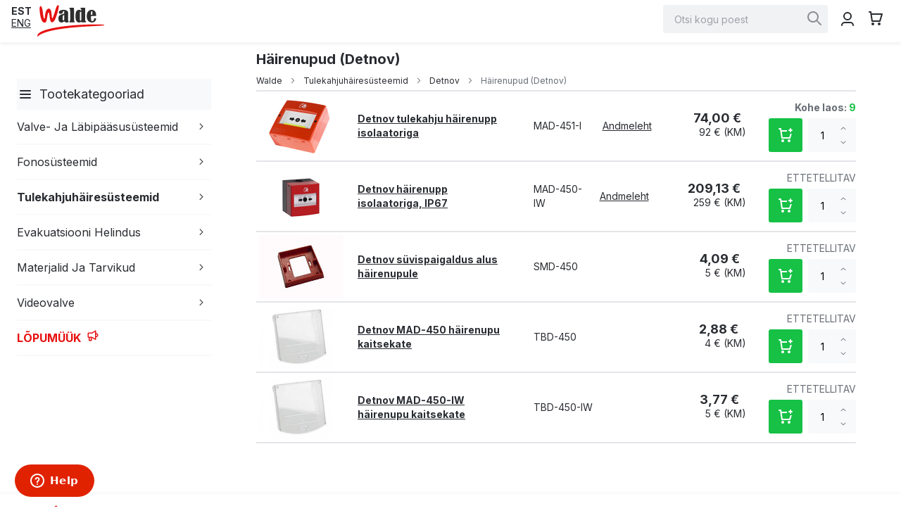

--- FILE ---
content_type: text/html; charset=UTF-8
request_url: https://walde.ee/tulekahjuhairesusteemid/detnov/hairenupud-detnov
body_size: 19047
content:
<!doctype html>
<html lang="et">
    <head >
        <script>
    var LOCALE = 'et\u002DEE';
    var BASE_URL = 'https\u003A\u002F\u002Fwalde.ee\u002F';
    var require = {
        'baseUrl': 'https\u003A\u002F\u002Fwalde.ee\u002Fstatic\u002Fversion1764060484\u002Ffrontend\u002FSiim\u002FWalde\u002Fet_EE'
    };</script>        <meta charset="utf-8"/>
<meta name="title" content="Walde AS -  Häirenupud (Detnov)"/>
<meta name="description" content="Walde AS on turvasüsteemide hulgimüügiga tegelev ettevõte. Walde on asutatud 1992 aastal, olles toona üks esimesi selles valdkonnas tegutsevaid ettevõtteid."/>
<meta name="keywords" content="Valvesüsteemid (InnerRange, Honeywell)
Automaattulekahjusüsteemid (Intevio, Esser)
Evakuatsioonihelindus (Intevio, Variodyn)
Fonosüsteemid (2N , Laskomex)
Videovalvesüsteemid (Honeywell, Network Optix, TVT)
Toiteseadmed (Pulsar, Elmdene, Yuasa)
Kaablid (Berica)"/>
<meta name="robots" content="INDEX,FOLLOW"/>
<meta name="viewport" content="width=device-width, initial-scale=1, maximum-scale=1.0"/>
<meta name="format-detection" content="telephone=no"/>
<title>Walde AS -  Häirenupud (Detnov)</title>
<link  rel="stylesheet" type="text/css"  media="all" href="https://walde.ee/static/version1764060484/_cache/merged/7cbd03309296410f002c5fbbaef5dce8.min.css" />
<link  rel="stylesheet" type="text/css"  media="screen and (min-width: 768px)" href="https://walde.ee/static/version1764060484/frontend/Siim/Walde/et_EE/css/styles-l.min.css" />
<link  rel="stylesheet" type="text/css"  media="print" href="https://walde.ee/static/version1764060484/frontend/Siim/Walde/et_EE/css/print.min.css" />
<script  type="text/javascript"  src="https://walde.ee/static/version1764060484/frontend/Siim/Walde/et_EE/requirejs/require.js"></script>
<script  type="text/javascript"  src="https://walde.ee/static/version1764060484/frontend/Siim/Walde/et_EE/mage/requirejs/mixins.js"></script>
<script  type="text/javascript"  src="https://walde.ee/static/version1764060484/frontend/Siim/Walde/et_EE/magepack/requirejs-config-common.js"></script>
<script  type="text/javascript"  src="https://walde.ee/static/version1764060484/frontend/Siim/Walde/et_EE/magepack/requirejs-config-category.js"></script>
<script  type="text/javascript"  src="https://walde.ee/static/version1764060484/frontend/Siim/Walde/et_EE/requirejs-config.js"></script>
<link  rel="preconnect" href="https://fonts.googleapis.com" />
<link  rel="preconnect" href="https://fonts.gstatic.com" />
<link  rel="stylesheet" href="https://fonts.googleapis.com/css2?family=Inter:wght@300;400;500;700&display=swap" />
<link  rel="icon" type="image/x-icon" href="https://walde.ee/media/favicon/default/waldefaviconpng-100x100.png" />
<link  rel="shortcut icon" type="image/x-icon" href="https://walde.ee/media/favicon/default/waldefaviconpng-100x100.png" />
<link  rel="canonical" href="https://walde.ee/tulekahjuhairesusteemid/detnov/hairenupud-detnov" />
<!-- Google tag (gtag.js) -->
<script async src="https://www.googletagmanager.com/gtag/js?id=UA-47029179-1"></script>
<script>
  window.dataLayer = window.dataLayer || [];
  function gtag(){dataLayer.push(arguments);}
  gtag('js', new Date());

  gtag('config', 'UA-47029179-1');
</script>


<!-- Start of  Zendesk Widget script -->
<script id="ze-snippet" src="https://static.zdassets.com/ekr/snippet.js?key=03ba12ed-b716-4385-b6ca-f53b4f5d5d0a"> </script>
<!-- End of  Zendesk Widget script -->
            <script type="text/x-magento-init">
        {
            "*": {
                "Magento_PageCache/js/form-key-provider": {
                    "isPaginationCacheEnabled":
                        0                }
            }
        }
    </script>

<link rel="prefetch" as="script" href="https://walde.ee/static/version1764060484/frontend/Siim/Walde/et_EE/magepack/bundle-common.js"/>

<link rel="prefetch" as="script" href="https://walde.ee/static/version1764060484/frontend/Siim/Walde/et_EE/magepack/bundle-category.js"/>

    </head>
    <body data-container="body"
          data-mage-init='{"loaderAjax": {}, "loader": { "icon": "https://walde.ee/static/version1764060484/frontend/Siim/Walde/et_EE/images/loader-2.gif"}}'
        id="html-body" class="page-with-filter page-products categorypath-tulekahjuhairesusteemid-detnov-hairenupud-detnov category-hairenupud-detnov catalog-category-view page-layout-2columns-left">
        
<script type="text/x-magento-init">
    {
        "*": {
            "Magento_PageBuilder/js/widget-initializer": {
                "config": {"[data-content-type=\"slider\"][data-appearance=\"default\"]":{"Magento_PageBuilder\/js\/content-type\/slider\/appearance\/default\/widget":false},"[data-content-type=\"map\"]":{"Magento_PageBuilder\/js\/content-type\/map\/appearance\/default\/widget":false},"[data-content-type=\"row\"]":{"Magento_PageBuilder\/js\/content-type\/row\/appearance\/default\/widget":false},"[data-content-type=\"tabs\"]":{"Magento_PageBuilder\/js\/content-type\/tabs\/appearance\/default\/widget":false},"[data-content-type=\"slide\"]":{"Magento_PageBuilder\/js\/content-type\/slide\/appearance\/default\/widget":{"buttonSelector":".pagebuilder-slide-button","showOverlay":"hover","dataRole":"slide"}},"[data-content-type=\"banner\"]":{"Magento_PageBuilder\/js\/content-type\/banner\/appearance\/default\/widget":{"buttonSelector":".pagebuilder-banner-button","showOverlay":"hover","dataRole":"banner"}},"[data-content-type=\"buttons\"]":{"Magento_PageBuilder\/js\/content-type\/buttons\/appearance\/inline\/widget":false},"[data-content-type=\"products\"][data-appearance=\"carousel\"]":{"Magento_PageBuilder\/js\/content-type\/products\/appearance\/carousel\/widget":false}},
                "breakpoints": {"desktop":{"label":"Desktop","stage":true,"default":true,"class":"desktop-switcher","icon":"Magento_PageBuilder::css\/images\/switcher\/switcher-desktop.svg","conditions":{"min-width":"1024px"},"options":{"products":{"default":{"slidesToShow":"5"}}}},"tablet":{"conditions":{"max-width":"1024px","min-width":"768px"},"options":{"products":{"default":{"slidesToShow":"4"},"continuous":{"slidesToShow":"3"}}}},"mobile":{"label":"Mobile","stage":true,"class":"mobile-switcher","icon":"Magento_PageBuilder::css\/images\/switcher\/switcher-mobile.svg","media":"only screen and (max-width: 768px)","conditions":{"max-width":"768px","min-width":"640px"},"options":{"products":{"default":{"slidesToShow":"3"}}}},"mobile-small":{"conditions":{"max-width":"640px"},"options":{"products":{"default":{"slidesToShow":"2"},"continuous":{"slidesToShow":"1"}}}}}            }
        }
    }
</script>
<script>
    //calculate scrollbar width for variable - differs with browser/os
    var measureStylesString = 'width: 100px; height: 100px; overflow: scroll; position: absolute; top: -9999px;'
        var scrollDiv = document.createElement("div");
        scrollDiv.className = 'scrollbar-measure';
        scrollDiv.setAttribute('style', measureStylesString);
        document.body.appendChild(scrollDiv);
        // Get the scrollbar width
        var scrollbarWidth = scrollDiv.offsetWidth - scrollDiv.clientWidth;
        // Delete the DIV 
        document.body.removeChild(scrollDiv);
        var style = document.createElement('style');
        style.innerHTML = ':root {--scrollbarWidth:'+scrollbarWidth+'px;}';
        document.body.appendChild(style);
</script>
<script type="text/x-magento-init">
    {
        "*": {
            "mage/cookies": {
                "expires": null,
                "path": "\u002F",
                "domain": ".walde.ee",
                "secure": true,
                "lifetime": "86400"
            }
        }
    }
</script>
    <noscript>
        <div class="message global noscript">
            <div class="content">
                <p>
                    <strong>JavaScript seems to be disabled in your browser.</strong>
                    <span>
                        For the best experience on our site, be sure to turn on Javascript in your browser.                    </span>
                </p>
            </div>
        </div>
    </noscript>

<script>
    window.cookiesConfig = window.cookiesConfig || {};
    window.cookiesConfig.secure = true;
</script><script>    require.config({
        map: {
            '*': {
                wysiwygAdapter: 'mage/adminhtml/wysiwyg/tiny_mce/tinymceAdapter'
            }
        }
    });</script><script>    require.config({
        paths: {
            googleMaps: 'https\u003A\u002F\u002Fmaps.googleapis.com\u002Fmaps\u002Fapi\u002Fjs\u003Fv\u003D3.53\u0026key\u003D'
        },
        config: {
            'Magento_PageBuilder/js/utils/map': {
                style: '',
            },
            'Magento_PageBuilder/js/content-type/map/preview': {
                apiKey: '',
                apiKeyErrorMessage: 'You\u0020must\u0020provide\u0020a\u0020valid\u0020\u003Ca\u0020href\u003D\u0027https\u003A\u002F\u002Fwalde.ee\u002Fadminhtml\u002Fsystem_config\u002Fedit\u002Fsection\u002Fcms\u002F\u0023cms_pagebuilder\u0027\u0020target\u003D\u0027_blank\u0027\u003EGoogle\u0020Maps\u0020API\u0020key\u003C\u002Fa\u003E\u0020to\u0020use\u0020a\u0020map.'
            },
            'Magento_PageBuilder/js/form/element/map': {
                apiKey: '',
                apiKeyErrorMessage: 'You\u0020must\u0020provide\u0020a\u0020valid\u0020\u003Ca\u0020href\u003D\u0027https\u003A\u002F\u002Fwalde.ee\u002Fadminhtml\u002Fsystem_config\u002Fedit\u002Fsection\u002Fcms\u002F\u0023cms_pagebuilder\u0027\u0020target\u003D\u0027_blank\u0027\u003EGoogle\u0020Maps\u0020API\u0020key\u003C\u002Fa\u003E\u0020to\u0020use\u0020a\u0020map.'
            },
        }
    });</script><script>
    require.config({
        shim: {
            'Magento_PageBuilder/js/utils/map': {
                deps: ['googleMaps']
            }
        }
    });</script>    <script>
        require([
                'jquery',
                'Mirasvit_SearchAutocomplete/js/autocomplete',
                'Mirasvit_SearchAutocomplete/js/typeahead',
            ], function ($, autocomplete, typeahead) {
                var selector = 'input#search, input#mobile_search, .minisearch input[type="text"]';

                $(document).ready(function () {
                    $('#search_mini_form').prop("minSearchLength", 10000);

                    const $input = $(selector);

                    $input.each(function (index, searchInput) {
                                                new autocomplete($(searchInput)).init({"query":"","priceFormat":{"pattern":"%s\u00a0\u20ac","precision":2,"requiredPrecision":2,"decimalSymbol":",","groupSymbol":"\u00a0","groupLength":3,"integerRequired":false},"minSearchLength":2,"url":"https:\/\/walde.ee\/searchautocomplete\/ajax\/suggest\/","storeId":"1","delay":300,"isAjaxCartButton":true,"isShowCartButton":true,"isShowImage":true,"isShowPrice":true,"isShowSku":true,"isShowRating":false,"isShowDescription":true,"isShowStockStatus":false,"layout":"1column","popularTitle":"Popular Suggestions","popularSearches":[],"isTypeaheadEnabled":false,"typeaheadUrl":"https:\/\/walde.ee\/searchautocomplete\/ajax\/typeahead\/","minSuggestLength":2,"currency":"EUR","limit":12});
                    });
                });
            }
        );
    </script>

    <script id="searchAutocompletePlaceholder" type="text/x-custom-template">
    <div class="mst-searchautocomplete__autocomplete">
        <div class="mst-searchautocomplete__spinner">
            <div class="spinner-item spinner-item-1"></div>
            <div class="spinner-item spinner-item-2"></div>
            <div class="spinner-item spinner-item-3"></div>
            <div class="spinner-item spinner-item-4"></div>
        </div>

        <div class="mst-searchautocomplete__close">&times;</div>
    </div>
</script>

<script id="searchAutocompleteWrapper" type="text/x-custom-template">
    <div class="mst-searchautocomplete__wrapper">
        <div data-bind="visible: result().noResults == false">
            <div data-bind="foreach: { data: result().indexes, as: 'index' }">
                <div data-bind="visible: index.totalItems, attr: {class: 'mst-searchautocomplete__index ' + index.identifier}">
                    <div class="mst-searchautocomplete__index-title">
                        <span data-bind="text: index.title"></span>
                        <span data-bind="visible: index.isShowTotals">
                            (<span data-bind="text: index.totalItems"></span>)
                        </span>
                    </div>

                    <ul data-bind="foreach: { data: index.items, as: 'item' }">
                        <li data-bind="
                            template: { name: index.identifier, data: item },
                            attr: {class: 'mst-searchautocomplete__item ' + index.identifier},
                            event: { mouseover: $parents[1].onMouseOver, mouseout: $parents[1].onMouseOut, mousedown: $parents[1].onClick },
                            css: {_active: $data.isActive}">
                        </li>
                    </ul>
                </div>
            </div>

            <div class="mst-searchautocomplete__show-all" data-bind="visible: result().urlAll && result().totalItems > 0">
                <a data-bind="attr: { href: result().urlAll }">
                    <span data-bind="text: result().textAll"></span>
                </a>
            </div>
        </div>

        <div class="mst-searchautocomplete__empty-result" data-bind="visible: result().noResults == true && !loading()">
            <span data-bind="text: result().textEmpty"></span>
        </div>
    </div>
</script>

<script id="popular" type="text/x-custom-template">
    <a class="title" data-bind="text: query"></a>
</script>

<script id="magento_search_query" type="text/x-custom-template">
    <a class="title" data-bind="text: query_text, attr: {href: url}, highlight"></a> <span class="num_results" data-bind="text: num_results"></span>
</script>

<script id="magento_catalog_product" type="text/x-custom-template">
    <!-- ko if: (imageUrl && $parents[2].config.isShowImage) -->
    <a rel="noreferrer" data-bind="attr: {href: url}">
        <div class="mst-product-image-wrapper"><img data-bind="attr: {src: imageUrl}"/></div>
    </a>
    <!-- /ko -->

    <div class="meta">
        <!-- ko if: (sku && $parents[2].config.isShowSku) -->
            <span class="sku" data-bind="text: sku, highlight"></span>
            <!-- /ko -->
        <div class="title">
            <a rel="noreferrer" data-bind="html: name, attr: {href: url}, highlight"></a>
        </div>

        <!-- ko if: (description && $parents[2].config.isShowDescription) -->
        <div class="description" data-bind="text: description, highlight"></div>
        <!-- /ko -->

       

        <!-- ko if: (stockStatus && $parents[2].config.isShowStockStatus) -->
        <span class="stock_status" data-bind="text: stockStatus, processStockStatus"></span>
        <!-- /ko -->

    </div>
    <div class="store">
        <!-- ko if: (price && $parents[2].config.isShowPrice) -->
        <div class="store">
            <!-- ko ifnot: rfq -->
                <div data-bind="html: price" class="price"></div>
            <!-- /ko -->
            <!-- ko if: rfq -->
                <div class="price">
                    <!-- ko text: rfq --><!-- /ko -->
                </div>
            <!-- /ko -->
        </div>
        <!-- /ko -->
        <!-- ko if: (addToCartUrl && $parents[2].config.isShowCartButton) -->
            <!-- ko ifnot: rfq -->
            <div class="to-cart">
                <a class="action primary mst__add_to_cart tocart sml" title="Lisa tellimusele" data-bind="attr: { _href: addToCartUrl}">
                    <svg class="icon">
                        <use xlink:href="#icon-cart-add"></use>
                    </svg>
                </a>
            </div>
            <!-- /ko -->
        <!-- /ko -->
    </div>
   
</script>

<script id="magento_catalog_categoryproduct" type="text/x-custom-template">
    <a class="title" data-bind="text: name, attr: {href: url}, highlight"></a>
</script>

<script id="magento_catalog_category" type="text/x-custom-template">
    <a class="title" data-bind="text: name, attr: {href: url}, highlight"></a>
</script>

<script id="magento_cms_page" type="text/x-custom-template">
    <a class="title" data-bind="text: name, attr: {href: url}, highlight"></a>
</script>

<script id="magento_catalog_attribute" type="text/x-custom-template">
    <a class="title" data-bind="text: name, attr: {href: url}, highlight"></a>
</script>

<script id="magento_catalog_attribute_2" type="text/x-custom-template">
    <a class="title" data-bind="text: name, attr: {href: url}, highlight"></a>
</script>

<script id="magento_catalog_attribute_3" type="text/x-custom-template">
    <a class="title" data-bind="text: name, attr: {href: url}, highlight"></a>
</script>

<script id="magento_catalog_attribute_4" type="text/x-custom-template">
    <a class="title" data-bind="text: name, attr: {href: url}, highlight"></a>
</script>

<script id="magento_catalog_attribute_5" type="text/x-custom-template">
    <a class="title" data-bind="text: name, attr: {href: url}, highlight"></a>
</script>

<script id="mirasvit_kb_article" type="text/x-custom-template">
    <a class="title" data-bind="text: name, attr: {href: url}, highlight"></a>
</script>

<script id="external_wordpress_post" type="text/x-custom-template">
    <a class="title" data-bind="text: name, attr: {href: url}, highlight"></a>
</script>

<script id="amasty_blog_post" type="text/x-custom-template">
    <a class="title" data-bind="text: name, attr: {href: url}, highlight"></a>
</script>

<script id="amasty_faq_question" type="text/x-custom-template">
    <a class="title" data-bind="text: name, attr: {href: url}, highlight"></a>
</script>

<script id="magefan_blog_post" type="text/x-custom-template">
    <a class="title" data-bind="text: name, attr: {href: url}, highlight"></a>
</script>

<script id="mageplaza_blog_post" type="text/x-custom-template">
    <a class="title" data-bind="text: name, attr: {href: url}, highlight"></a>
</script>

<script id="aheadworks_blog_post" type="text/x-custom-template">
    <a class="title" data-bind="text: name, attr: {href: url}, highlight"></a>
</script>

<script id="mirasvit_blog_post" type="text/x-custom-template">
    <a class="title" data-bind="text: name, attr: {href: url}, highlight"></a>
</script>

<script id="mirasvit_gry_registry" type="text/x-custom-template">
    <a class="title" data-bind="text: title, attr: {href: url}, highlight"></a>
    <p data-bind="text: name, highlight"></p>
</script>

<script id="ves_blog_post" type="text/x-custom-template">
    <a class="title" data-bind="text: name, attr: {href: url}, highlight"></a>
</script>

<script id="fishpig_glossary_word" type="text/x-custom-template">
    <a class="title" data-bind="text: name, attr: {href: url}, highlight"></a>
</script>

<script id="blackbird_contentmanager_content" type="text/x-custom-template">
    <a class="title" data-bind="text: name, attr: {href: url}, highlight"></a>
</script>

<script id="mirasvit_brand_page" type="text/x-custom-template">
    <a class="title" data-bind="text: name, attr: {href: url}, highlight"></a>
</script>

<div class="page-wrapper"><div class="desktop-header-wrap">
    
    <div class="inner">
        <div class="logo-wrap desktop">
            <a href="https://walde.ee/" title="Walde AS">
                <img src="https://walde.ee/static/version1764060484/frontend/Siim/Walde/et_EE/images/Waldelogo.svg" alt="Walde AS">
            </a>
        </div>
        <div class="desktop-header"></div>
    </div>
    

</div>
<div class="mob-top-header">
    <div class="mob-top-left">
        <div class="logo-wrap mob">
            <a href="https://walde.ee/e-pood/" title="Walde AS">
                <img src="https://walde.ee/static/version1764060484/frontend/Siim/Walde/et_EE/images/Waldelogo.svg" alt="Walde AS">
            </a>
        </div>

    </div>
    <div class="mob-top-right account-menu">

                <div class="icon-menu">
            <div class="block block-search">
    <div class="block block-title"><strong>Search</strong></div>
    <div class="block block-content">
        <form class="form minisearch" id="search_mini_form"
              action="https://walde.ee/catalogsearch/result/" method="get">
            <div class="field search">
                <label class="label" for="search" data-role="minisearch-label">
                    <span>Search</span>
                </label>
                <div class="control">
                    <input id="search"
                           data-mage-init='{
                            "quickSearch": {
                                "formSelector": "#search_mini_form",
                                "url": "https://walde.ee/search/ajax/suggest/",
                                "destinationSelector": "#search_autocomplete",
                                "minSearchLength": "2"
                            }
                        }'
                           type="text"
                           name="q"
                           value=""
                           placeholder="Otsi&#x20;kogu&#x20;poest"
                           class="input-text"
                           maxlength="128"
                           role="combobox"
                           aria-haspopup="false"
                           aria-autocomplete="both"
                           autocomplete="off"
                           aria-expanded="false"/>
                    <div id="search_autocomplete" class="search-autocomplete"></div>
                                    </div>
            </div>
            <div class="actions">
                <button type="submit"
                        title="Search"
                        class="action search"
                        aria-label="Search"
                >
                    <svg class="icon">
                        <use xlink:href="#icon-search"></use>
                    </svg>
                    <span>Search</span>
                </button>
            </div>
        </form>
    </div>
</div>
            <div class="block user-menu" data-block="user-menu">
                <button class="user-menu-trigger">
                <svg class="icon">
                    <use xlink:href="#icon-user"></use>
                </svg>
                </button>
                <div class="user-menu" data-role="dropdownDialog" style="display:none" data-mage-init='{"dropdownDialog":{
                            "triggerEvent": "click",
                            "appendTo": "[data-block=user-menu]",
                            "triggerTarget": ".user-menu-trigger",
                            "timeout": "200",
                            "closeOnMouseLeave": false,
                            "closeOnEscape": true,
                            "parentClass": "active open",
                            "buttons": []}}'>
                    <ul class="user-menu"><li><a href="https://walde.ee/customer/account/" id="idcdC7OK6C" >Minu Konto</a></li><li class="link authorization-link" data-label="või">
            <a href="#" class="proceed-to-checkout btn-as-link">Logi sisse</a>
    </li>
<li><a href="https://walde.ee/customer/account/create/" id="idHDWbgZPp" >Loo uus konto</a></li><li class="cloud-link" data-bind="scope: 'customer'">
    <!-- ko if: customer().fullname -->
        <a style="display:none" data-bind="attr:{href: cloudLink}, visible: cloudLink"  target="_blank">Walde pilvekaust</a>
    <!-- /ko -->
</li>
<li class="cloud-link" data-bind="scope: 'customer'">
    <!-- ko if: customer().fullname -->
        <a style="display:none" data-bind="attr:{href: allProductsLink}, visible: allProductsLink">Kõik tooted</a>
    <!-- /ko -->
</li>
<li class="cloud-link" data-bind="scope: 'customer'">
    <!-- ko if: documentsLink -->
        <a style="display:none" data-bind="attr:{href: documentsLink}, visible: documentsLink">Müügidokumendid</a>
    <!-- /ko -->
</li>
</ul>                </div>
            </div>
            
<div data-block="minicart" class="minicart-wrapper">
    <a class="action showcart" href="https://walde.ee/checkout/cart/"
       data-bind="scope: 'minicart_content'">
        <span class="text">Minu tellimus</span>
        <svg class="icon">
            <use xlink:href="#icon-cart"></use>
        </svg>
        <span class="counter qty empty"
              data-bind="css: { empty: !!getCartParam('summary_count') == false && !isLoading() },
               blockLoader: isLoading">
            <span class="counter-number"><!-- ko text: getCartParam('summary_count') --><!-- /ko --></span>
            <span class="counter-label">
            <!-- ko if: getCartParam('summary_count') -->
                <!-- ko text: getCartParam('summary_count') --><!-- /ko -->
                <!-- ko i18n: 'items' --><!-- /ko -->
            <!-- /ko -->
            </span>
        </span>
    </a>
            <div class="block block-minicart"
             data-role="dropdownDialog"
             data-mage-init='{"dropdownDialog":{
                "appendTo":"[data-block=minicart]",
                "triggerTarget":".showcart",
                "timeout": "2000",
                "closeOnMouseLeave": false,
                "closeOnEscape": true,
                "triggerClass":"active",
                "parentClass":"active",
                "bodyClass": "cart-open",
                "buttons":[]}}'>
            <div id="minicart-content-wrapper" data-bind="scope: 'minicart_content'">
                <!-- ko template: getTemplate() --><!-- /ko -->
            </div>
                    </div>
        <script>window.checkout = {"shoppingCartUrl":"https:\/\/walde.ee\/checkout\/cart\/","checkoutUrl":"https:\/\/walde.ee\/checkout\/","updateItemQtyUrl":"https:\/\/walde.ee\/checkout\/sidebar\/updateItemQty\/","removeItemUrl":"https:\/\/walde.ee\/checkout\/sidebar\/removeItem\/","imageTemplate":"Magento_Catalog\/product\/image_with_borders","baseUrl":"https:\/\/walde.ee\/","minicartMaxItemsVisible":5,"websiteId":"1","maxItemsToDisplay":10,"storeId":"1","storeGroupId":"1","agreementIds":["1"],"customerLoginUrl":"https:\/\/walde.ee\/customer\/account\/login\/referer\/aHR0cHM6Ly93YWxkZS5lZS90dWxla2FoanVoYWlyZXN1c3RlZW1pZC9kZXRub3YvaGFpcmVudXB1ZC1kZXRub3Y~\/","isRedirectRequired":false,"autocomplete":"off","captcha":{"user_login":{"isCaseSensitive":false,"imageHeight":50,"imageSrc":"","refreshUrl":"https:\/\/walde.ee\/captcha\/refresh\/","isRequired":false,"timestamp":1769660212}}}</script>    <script type="text/x-magento-init">
    {
        "[data-block='minicart']": {
            "Magento_Ui/js/core/app": {"components":{"minicart_content":{"children":{"subtotal.container":{"children":{"subtotal":{"children":{"subtotal.totals":{"config":{"display_cart_subtotal_incl_tax":0,"display_cart_subtotal_excl_tax":0,"template":"Magento_Tax\/checkout\/minicart\/subtotal\/totals"},"children":{"subtotal.totals.msrp":{"component":"Magento_Msrp\/js\/view\/checkout\/minicart\/subtotal\/totals","config":{"displayArea":"minicart-subtotal-hidden","template":"Magento_Msrp\/checkout\/minicart\/subtotal\/totals"}}},"component":"Magento_Tax\/js\/view\/checkout\/minicart\/subtotal\/totals"}},"component":"uiComponent","config":{"template":"Magento_Checkout\/minicart\/subtotal"}}},"component":"uiComponent","config":{"displayArea":"subtotalContainer"}},"item.renderer":{"component":"Magento_Checkout\/js\/view\/cart-item-renderer","config":{"displayArea":"defaultRenderer","template":"Magento_Checkout\/minicart\/item\/default"},"children":{"item.image":{"component":"Magento_Catalog\/js\/view\/image","config":{"template":"Magento_Catalog\/product\/image","displayArea":"itemImage"}},"checkout.cart.item.price.sidebar":{"component":"uiComponent","config":{"template":"Magento_Checkout\/minicart\/item\/price","displayArea":"priceSidebar"}}}},"extra_info":{"component":"uiComponent","config":{"displayArea":"extraInfo"}},"promotion":{"component":"uiComponent","config":{"displayArea":"promotion"}}},"config":{"itemRenderer":{"default":"defaultRenderer","simple":"defaultRenderer","virtual":"defaultRenderer"},"template":"Magento_Checkout\/minicart\/content"},"component":"Magento_Checkout\/js\/view\/minicart"}},"types":[]}        },
        "*": {
            "Magento_Ui/js/block-loader": "https\u003A\u002F\u002Fwalde.ee\u002Fstatic\u002Fversion1764060484\u002Ffrontend\u002FSiim\u002FWalde\u002Fet_EE\u002Fimages\u002Floader\u002D1.gif"
        }
    }
    </script>
</div>

        </div>
    </div>
</div>

<div class="mainmenu-wrap">
    

        <div class="switcher language switcher-language" data-ui-id="language-switcher" id="switcher-language-nav">
        <div class="actions dropdown options switcher-options">
            <div class="action toggle switcher-trigger"
                 id="switcher-language-trigger-nav"
                 data-mage-init='{"dropdown":{}}'
                 data-toggle="dropdown"
                 data-trigger-keypress-button="true">
                <strong class="view-default">
                    <span>EST</span>
                </strong>
            </div>
            <ul class="dropdown switcher-dropdown"
                data-target="dropdown">
                                                            <li class="view-en switcher-option">
                            <a href="https://walde.ee/stores/store/redirect/___store/en/___from_store/default/uenc/aHR0cHM6Ly93YWxkZS5lZS9lbi90dWxla2FoanVoYWlyZXN1c3RlZW1pZC9kZXRub3YvaGFpcmVudXB1ZC1kZXRub3Y_X19fc3RvcmU9ZW4~/">
                                ENG                            </a>
                        </li>
                                                                                    </ul>
        </div>
    </div>

    <span class="item-title nav-toggle" data-action="toggle-nav">
        Kataloog    </span>
    
<nav class="navigation" data-action="navigation">
    <ul data-mage-init='{"menu":{"responsive":true, "expanded":true, "delay": 300}}'>
        <li class="dummy level0">
            <svg class="icon">
                <use xlink:href="#icon-menu"></use>
            </svg>
            Tootekategooriad        </li>
        <li  class="level0 nav-1 first level-top parent "><a href="https://walde.ee/valve-ja-labipaasususteemid"  class="level-top" ><span>Valve- ja läbipääsusüsteemid</span></a><ul class="level0 submenu"><li  class="level1 nav-1-1 first parent "><a href="https://walde.ee/valve-ja-labipaasususteemid/inner-range" ><span>Inner Range</span></a><ul class="level1 submenu"><li  class="level2 nav-1-1-1 first "><a href="https://walde.ee/valve-ja-labipaasususteemid/inner-range/keskseadmed-ir" ><span>Keskseadmed (IR)</span></a></li><li  class="level2 nav-1-1-2 "><a href="https://walde.ee/valve-ja-labipaasususteemid/inner-range/kontrollerid-moodulid" ><span>Kontrollerid/moodulid</span></a></li><li  class="level2 nav-1-1-3 "><a href="https://walde.ee/valve-ja-labipaasususteemid/inner-range/toiteseadmed-kastid" ><span>Toiteseadmed/kastid</span></a></li><li  class="level2 nav-1-1-4 "><a href="https://walde.ee/valve-ja-labipaasususteemid/inner-range/sormistikud-sifer" ><span>Sõrmistikud/Sifer</span></a></li><li  class="level2 nav-1-1-5 "><a href="https://walde.ee/valve-ja-labipaasususteemid/inner-range/integriti-tarkvara" ><span>Integriti tarkvara</span></a></li><li  class="level2 nav-1-1-6 last "><a href="https://walde.ee/valve-ja-labipaasususteemid/inner-range/inception" ><span>Inception</span></a></li></ul></li><li  class="level1 nav-1-2 "><a href="https://walde.ee/valve-ja-labipaasususteemid/2n-ip-access" ><span>2N IP Access</span></a></li><li  class="level1 nav-1-3 parent "><a href="https://walde.ee/valve-ja-labipaasususteemid/kaardilugejad" ><span>Kaardilugejad</span></a><ul class="level1 submenu"><li  class="level2 nav-1-3-1 first "><a href="https://walde.ee/valve-ja-labipaasususteemid/kaardilugejad/hid" ><span>HID</span></a></li><li  class="level2 nav-1-3-2 "><a href="https://walde.ee/valve-ja-labipaasususteemid/kaardilugejad/conlan" ><span>Conlan</span></a></li><li  class="level2 nav-1-3-3 "><a href="https://walde.ee/valve-ja-labipaasususteemid/kaardilugejad/muud-kaardilugejad" ><span>Muud kaardilugejad</span></a></li><li  class="level2 nav-1-3-4 last "><a href="https://walde.ee/valve-ja-labipaasususteemid/kaardilugejad/labipaasukaardid" ><span>Läbipääsukaardid</span></a></li></ul></li><li  class="level1 nav-1-4 "><a href="https://walde.ee/valve-ja-labipaasususteemid/morse-watchmans-votmekapid" ><span>Morse Watchmans võtmekapid</span></a></li><li  class="level1 nav-1-5 parent "><a href="https://walde.ee/valve-ja-labipaasususteemid/andurid" ><span>Andurid</span></a><ul class="level1 submenu"><li  class="level2 nav-1-5-1 first "><a href="https://walde.ee/valve-ja-labipaasususteemid/andurid/liikumisandurid" ><span>Liikumisandurid</span></a></li><li  class="level2 nav-1-5-2 "><a href="https://walde.ee/valve-ja-labipaasususteemid/andurid/ukseandurid" ><span>Ukseandurid</span></a></li><li  class="level2 nav-1-5-3 "><a href="https://walde.ee/valve-ja-labipaasususteemid/andurid/paanikanupud" ><span>Paanikanupud</span></a></li><li  class="level2 nav-1-5-4 "><a href="https://walde.ee/valve-ja-labipaasususteemid/andurid/raputusandurid" ><span>Raputusandurid</span></a></li><li  class="level2 nav-1-5-5 last "><a href="https://walde.ee/valve-ja-labipaasususteemid/andurid/muud-andurid" ><span>Muud andurid</span></a></li></ul></li><li  class="level1 nav-1-6 parent "><a href="https://walde.ee/valve-ja-labipaasususteemid/teavitus-ja-hadakutse" ><span>Teavitus ja hädakutse</span></a><ul class="level1 submenu"><li  class="level2 nav-1-6-1 first "><a href="https://walde.ee/valve-ja-labipaasususteemid/teavitus-ja-hadakutse/sireenid-ja-vilkurid" ><span>Sireenid ja vilkurid</span></a></li><li  class="level2 nav-1-6-2 "><a href="https://walde.ee/valve-ja-labipaasususteemid/teavitus-ja-hadakutse/inva-wc" ><span>Inva WC</span></a></li><li  class="level2 nav-1-6-3 "><a href="https://walde.ee/valve-ja-labipaasususteemid/teavitus-ja-hadakutse/2n-sip-teavitus" ><span>2N SIP teavitus</span></a></li><li  class="level2 nav-1-6-4 "><a href="https://walde.ee/valve-ja-labipaasususteemid/teavitus-ja-hadakutse/gsm-robotid" ><span>GSM Robotid</span></a></li><li  class="level2 nav-1-6-5 "><a href="https://walde.ee/valve-ja-labipaasususteemid/teavitus-ja-hadakutse/ackermann-oekutsesusteem" ><span>Ackermann õekutsesüsteem</span></a></li><li  class="level2 nav-1-6-6 last "><a href="https://walde.ee/valve-ja-labipaasususteemid/teavitus-ja-hadakutse/raadioseadmed" ><span>Raadioseadmed</span></a></li></ul></li><li  class="level1 nav-1-7 last parent "><a href="https://walde.ee/valve-ja-labipaasususteemid/ajax" ><span>AJAX</span></a><ul class="level1 submenu"><li  class="level2 nav-1-7-1 first "><a href="https://walde.ee/valve-ja-labipaasususteemid/ajax/ajax-keskseadmed" ><span>AJAX Keskseadmed</span></a></li><li  class="level2 nav-1-7-2 "><a href="https://walde.ee/valve-ja-labipaasususteemid/ajax/ajax-sormistikud" ><span>AJAX Sõrmistikud</span></a></li><li  class="level2 nav-1-7-3 "><a href="https://walde.ee/valve-ja-labipaasususteemid/ajax/ajax-andurid" ><span>AJAX Andurid</span></a></li><li  class="level2 nav-1-7-4 "><a href="https://walde.ee/valve-ja-labipaasususteemid/ajax/ajax-video" ><span>AJAX Video</span></a></li><li  class="level2 nav-1-7-5 "><a href="https://walde.ee/valve-ja-labipaasususteemid/ajax/ajax-sireenid" ><span>AJAX Sireenid</span></a></li><li  class="level2 nav-1-7-6 "><a href="https://walde.ee/valve-ja-labipaasususteemid/ajax/ajax-automaatika" ><span>AJAX Automaatika</span></a></li><li  class="level2 nav-1-7-7 "><a href="https://walde.ee/valve-ja-labipaasususteemid/ajax/ajax-tulekahju-avastus" ><span>AJAX Tulekahju avastus</span></a></li><li  class="level2 nav-1-7-8 last "><a href="https://walde.ee/valve-ja-labipaasususteemid/ajax/ajax-en54" ><span>AJAX EN54</span></a></li></ul></li></ul></li><li  class="level0 nav-2 level-top parent "><a href="https://walde.ee/fonosusteemid"  class="level-top" ><span>Fonosüsteemid</span></a><ul class="level0 submenu"><li  class="level1 nav-2-1 first parent "><a href="https://walde.ee/fonosusteemid/2n-ip" ><span>2N IP</span></a><ul class="level1 submenu"><li  class="level2 nav-2-1-1 first "><a href="https://walde.ee/fonosusteemid/2n-ip/style" ><span>Style</span></a></li><li  class="level2 nav-2-1-2 "><a href="https://walde.ee/fonosusteemid/2n-ip/verso" ><span>Verso</span></a></li><li  class="level2 nav-2-1-3 "><a href="https://walde.ee/fonosusteemid/2n-ip/one" ><span>One</span></a></li><li  class="level2 nav-2-1-4 "><a href="https://walde.ee/fonosusteemid/2n-ip/solo" ><span>Solo</span></a></li><li  class="level2 nav-2-1-5 "><a href="https://walde.ee/fonosusteemid/2n-ip/force-ja-safety" ><span>Force ja Safety</span></a></li><li  class="level2 nav-2-1-6 "><a href="https://walde.ee/fonosusteemid/2n-ip/uni-ja-base" ><span>Uni ja Base</span></a></li><li  class="level2 nav-2-1-7 "><a href="https://walde.ee/fonosusteemid/2n-ip/litsentsid" ><span>Litsentsid</span></a></li><li  class="level2 nav-2-1-8 "><a href="https://walde.ee/fonosusteemid/2n-ip/ip-telefonid" ><span>IP telefonid</span></a></li><li  class="level2 nav-2-1-9 last "><a href="https://walde.ee/fonosusteemid/2n-ip/2n-lisaseadmed" ><span>2N lisaseadmed</span></a></li></ul></li><li  class="level1 nav-2-2 last parent "><a href="https://walde.ee/fonosusteemid/muud-fonosusteemid" ><span>Muud fonosüsteemid</span></a><ul class="level1 submenu"><li  class="level2 nav-2-2-1 first "><a href="https://walde.ee/fonosusteemid/muud-fonosusteemid/laskomex" ><span>Laskomex</span></a></li><li  class="level2 nav-2-2-2 last "><a href="https://walde.ee/fonosusteemid/muud-fonosusteemid/hago" ><span>Hago</span></a></li></ul></li></ul></li><li  class="level0 nav-3 has-active level-top parent "><a href="https://walde.ee/tulekahjuhairesusteemid"  class="level-top" ><span>Tulekahjuhäiresüsteemid</span></a><ul class="level0 submenu"><li  class="level1 nav-3-1 first parent "><a href="https://walde.ee/tulekahjuhairesusteemid/esser-by-honeywell" ><span>Esser by Honeywell</span></a><ul class="level1 submenu"><li  class="level2 nav-3-1-1 first "><a href="https://walde.ee/tulekahjuhairesusteemid/esser-by-honeywell/flexes" ><span>FlexEs</span></a></li><li  class="level2 nav-3-1-2 "><a href="https://walde.ee/tulekahjuhairesusteemid/esser-by-honeywell/iq8" ><span>IQ8</span></a></li><li  class="level2 nav-3-1-3 "><a href="https://walde.ee/tulekahjuhairesusteemid/esser-by-honeywell/transponderid-esser" ><span>Transponderid (Esser)</span></a></li><li  class="level2 nav-3-1-4 "><a href="https://walde.ee/tulekahjuhairesusteemid/esser-by-honeywell/andurid-esser" ><span>Andurid (Esser)</span></a></li><li  class="level2 nav-3-1-5 "><a href="https://walde.ee/tulekahjuhairesusteemid/esser-by-honeywell/hairenupud-esser" ><span>Häirenupud (Esser)</span></a></li><li  class="level2 nav-3-1-6 "><a href="https://walde.ee/tulekahjuhairesusteemid/esser-by-honeywell/sireenid-ja-vilkurid-esser" ><span>Sireenid ja vilkurid (Esser)</span></a></li><li  class="level2 nav-3-1-7 "><a href="https://walde.ee/tulekahjuhairesusteemid/esser-by-honeywell/juhtmevabad-seadmed-esser" ><span>Juhtmevabad seadmed (Esser)</span></a></li><li  class="level2 nav-3-1-8 last "><a href="https://walde.ee/tulekahjuhairesusteemid/esser-by-honeywell/muud-seadmed-ja-tarvikud-esser" ><span>Muud seadmed ja tarvikud (Esser)</span></a></li></ul></li><li  class="level1 nav-3-2 parent "><a href="https://walde.ee/tulekahjuhairesusteemid/morley-by-honeywell" ><span>Morley by Honeywell</span></a><ul class="level1 submenu"><li  class="level2 nav-3-2-1 first "><a href="https://walde.ee/tulekahjuhairesusteemid/morley-by-honeywell/keskseadmed-morley" ><span>Keskseadmed (Morley)</span></a></li><li  class="level2 nav-3-2-2 "><a href="https://walde.ee/tulekahjuhairesusteemid/morley-by-honeywell/andurid-morley" ><span>Andurid (Morley)</span></a></li><li  class="level2 nav-3-2-3 "><a href="https://walde.ee/tulekahjuhairesusteemid/morley-by-honeywell/hairenupud-morley" ><span>Häirenupud (Morley)</span></a></li><li  class="level2 nav-3-2-4 last "><a href="https://walde.ee/tulekahjuhairesusteemid/morley-by-honeywell/moodulid-morley" ><span>Moodulid (Morley)</span></a></li></ul></li><li  class="level1 nav-3-3 has-active parent "><a href="https://walde.ee/tulekahjuhairesusteemid/detnov" ><span>Detnov</span></a><ul class="level1 submenu"><li  class="level2 nav-3-3-1 first "><a href="https://walde.ee/tulekahjuhairesusteemid/detnov/keskseadmed-detnov" ><span>Keskseadmed (Detnov)</span></a></li><li  class="level2 nav-3-3-2 "><a href="https://walde.ee/tulekahjuhairesusteemid/detnov/transponderid-detnov" ><span>Transponderid (Detnov)</span></a></li><li  class="level2 nav-3-3-3 "><a href="https://walde.ee/tulekahjuhairesusteemid/detnov/andurid-detnov" ><span>Andurid (Detnov)</span></a></li><li  class="level2 nav-3-3-4 active "><a href="https://walde.ee/tulekahjuhairesusteemid/detnov/hairenupud-detnov" ><span>Häirenupud (Detnov)</span></a></li><li  class="level2 nav-3-3-5 last "><a href="https://walde.ee/tulekahjuhairesusteemid/detnov/muud-seadmed-ja-tarvikud-detnov" ><span>Muud seadmed ja tarvikud (Detnov)</span></a></li></ul></li><li  class="level1 nav-3-4 "><a href="https://walde.ee/tulekahjuhairesusteemid/codesec" ><span>CodeSec</span></a></li><li  class="level1 nav-3-5 parent "><a href="https://walde.ee/tulekahjuhairesusteemid/konventsionaalsed-susteemid" ><span>Konventsionaalsed süsteemid</span></a><ul class="level1 submenu"><li  class="level2 nav-3-5-1 first "><a href="https://walde.ee/tulekahjuhairesusteemid/konventsionaalsed-susteemid/keskseadmed-konv" ><span>Keskseadmed (konv)</span></a></li><li  class="level2 nav-3-5-2 "><a href="https://walde.ee/tulekahjuhairesusteemid/konventsionaalsed-susteemid/andurid-konv" ><span>Andurid (konv)</span></a></li><li  class="level2 nav-3-5-3 "><a href="https://walde.ee/tulekahjuhairesusteemid/konventsionaalsed-susteemid/hairenupud-konv" ><span>Häirenupud (konv)</span></a></li><li  class="level2 nav-3-5-4 last "><a href="https://walde.ee/tulekahjuhairesusteemid/konventsionaalsed-susteemid/sireenid-ja-vilkurid-konv" ><span>Sireenid ja vilkurid (konv)</span></a></li></ul></li><li  class="level1 nav-3-6 parent "><a href="https://walde.ee/tulekahjuhairesusteemid/aspiratsioonisusteemid" ><span>Aspiratsioonisüsteemid</span></a><ul class="level1 submenu"><li  class="level2 nav-3-6-1 first "><a href="https://walde.ee/tulekahjuhairesusteemid/aspiratsioonisusteemid/keskseadmed-asp" ><span>Keskseadmed (asp)</span></a></li><li  class="level2 nav-3-6-2 last "><a href="https://walde.ee/tulekahjuhairesusteemid/aspiratsioonisusteemid/plasttorud-ja-lisad" ><span>Plasttorud ja lisad</span></a></li></ul></li><li  class="level1 nav-3-7 parent "><a href="https://walde.ee/tulekahjuhairesusteemid/mittetraditsioonilised-andurid" ><span>Mittetraditsioonilised andurid</span></a><ul class="level1 submenu"><li  class="level2 nav-3-7-1 first "><a href="https://walde.ee/tulekahjuhairesusteemid/mittetraditsioonilised-andurid/liiniandurid" ><span>Liiniandurid</span></a></li><li  class="level2 nav-3-7-2 "><a href="https://walde.ee/tulekahjuhairesusteemid/mittetraditsioonilised-andurid/lineaarne-temperatuuri-andur" ><span>Lineaarne temperatuuri andur</span></a></li><li  class="level2 nav-3-7-3 "><a href="https://walde.ee/tulekahjuhairesusteemid/mittetraditsioonilised-andurid/leegiandurid" ><span>Leegiandurid</span></a></li><li  class="level2 nav-3-7-4 last "><a href="https://walde.ee/tulekahjuhairesusteemid/mittetraditsioonilised-andurid/ex-andurid" ><span>Ex andurid</span></a></li></ul></li><li  class="level1 nav-3-8 "><a href="https://walde.ee/tulekahjuhairesusteemid/autonoomsed-andurid" ><span>Autonoomsed andurid</span></a></li><li  class="level1 nav-3-9 "><a href="https://walde.ee/tulekahjuhairesusteemid/hooldusvahendid" ><span>Hooldusvahendid</span></a></li><li  class="level1 nav-3-10 last "><a href="https://walde.ee/tulekahjuhairesusteemid/winmag" ><span>Winmag</span></a></li></ul></li><li  class="level0 nav-4 level-top parent "><a href="https://walde.ee/evakuatsiooni-helindus"  class="level-top" ><span>Evakuatsiooni helindus</span></a><ul class="level0 submenu"><li  class="level1 nav-4-1 first parent "><a href="https://walde.ee/tulekahjuhairesusteemid/evakuatsiooni-helindus/variodyn" ><span>Variodyn ONE</span></a><ul class="level1 submenu"><li  class="level2 nav-4-1-1 first "><a href="https://walde.ee/tulekahjuhairesusteemid/evakuatsiooni-helindus/variodyn/variodyn-one-keskseadmed" ><span>Variodyn One Keskseadmed</span></a></li><li  class="level2 nav-4-1-2 "><a href="https://walde.ee/tulekahjuhairesusteemid/evakuatsiooni-helindus/variodyn/variodyn-one-voimendid" ><span>Variodyn One Võimendid</span></a></li><li  class="level2 nav-4-1-3 "><a href="https://walde.ee/tulekahjuhairesusteemid/evakuatsiooni-helindus/variodyn/variodyn-one-varutoiteplokid" ><span>Variodyn One Varutoiteplokid</span></a></li><li  class="level2 nav-4-1-4 "><a href="https://walde.ee/tulekahjuhairesusteemid/evakuatsiooni-helindus/variodyn/variodyn-one-lisaseadmed" ><span>Variodyn One Lisaseadmed</span></a></li><li  class="level2 nav-4-1-5 "><a href="https://walde.ee/tulekahjuhairesusteemid/evakuatsiooni-helindus/variodyn/variodyn-one-mikrofonid" ><span>Variodyn One Mikrofonid</span></a></li><li  class="level2 nav-4-1-6 last "><a href="https://walde.ee/tulekahjuhairesusteemid/evakuatsiooni-helindus/variodyn/variodyn-one-kaablid" ><span>Variodyn One kaablid</span></a></li></ul></li><li  class="level1 nav-4-2 "><a href="https://walde.ee/tulekahjuhairesusteemid/evakuatsiooni-helindus/intevio" ><span>Intevio</span></a></li><li  class="level1 nav-4-3 last "><a href="https://walde.ee/tulekahjuhairesusteemid/evakuatsiooni-helindus/en54-kolarid" ><span>EN54 kõlarid</span></a></li></ul></li><li  class="level0 nav-5 level-top parent "><a href="https://walde.ee/materjalid-ja-tarvikud"  class="level-top" ><span>Materjalid ja tarvikud</span></a><ul class="level0 submenu"><li  class="level1 nav-5-1 first parent "><a href="https://walde.ee/materjalid-ja-tarvikud/kaabeldus" ><span>Kaabeldus</span></a><ul class="level1 submenu"><li  class="level2 nav-5-1-1 first "><a href="https://walde.ee/materjalid-ja-tarvikud/kaabeldus/tulepusivad-kaablid" ><span>Tulepüsivad kaablid</span></a></li><li  class="level2 nav-5-1-2 "><a href="https://walde.ee/materjalid-ja-tarvikud/kaabeldus/valvekaablid" ><span>Valvekaablid</span></a></li><li  class="level2 nav-5-1-3 "><a href="https://walde.ee/materjalid-ja-tarvikud/kaabeldus/andmesidekaablid" ><span>Andmesidekaablid</span></a></li><li  class="level2 nav-5-1-4 last "><a href="https://walde.ee/materjalid-ja-tarvikud/kaabeldus/kinnitusvahendid" ><span>Kinnitusvahendid</span></a></li></ul></li><li  class="level1 nav-5-2 parent "><a href="https://walde.ee/materjalid-ja-tarvikud/toiteseadmed-ja-kastid" ><span>Toiteseadmed ja Kastid</span></a><ul class="level1 submenu"><li  class="level2 nav-5-2-1 first "><a href="https://walde.ee/materjalid-ja-tarvikud/toiteseadmed/12v" ><span>12V</span></a></li><li  class="level2 nav-5-2-2 "><a href="https://walde.ee/materjalid-ja-tarvikud/toiteseadmed/24v-en54-toiteplokid" ><span>24V EN54 Toiteplokid</span></a></li><li  class="level2 nav-5-2-3 "><a href="https://walde.ee/materjalid-ja-tarvikud/toiteseadmed/24v" ><span>24V</span></a></li><li  class="level2 nav-5-2-4 "><a href="https://walde.ee/materjalid-ja-tarvikud/toiteseadmed/kastid-ja-kilbid" ><span>Kastid ja kilbid</span></a></li><li  class="level2 nav-5-2-5 "><a href="https://walde.ee/materjalid-ja-tarvikud/toiteseadmed/akud" ><span>Akud</span></a></li><li  class="level2 nav-5-2-6 last "><a href="https://walde.ee/materjalid-ja-tarvikud/toiteseadmed/tarvikud-toide" ><span>Tarvikud (toide)</span></a></li></ul></li><li  class="level1 nav-5-3 parent "><a href="https://walde.ee/materjalid-ja-tarvikud/muu-installmaterjal" ><span>Muu installmaterjal</span></a><ul class="level1 submenu"><li  class="level2 nav-5-3-1 first "><a href="https://walde.ee/materjalid-ja-tarvikud/muu-installmaterjal/takistid" ><span>Takistid</span></a></li><li  class="level2 nav-5-3-2 "><a href="https://walde.ee/materjalid-ja-tarvikud/muu-installmaterjal/harukarbid" ><span>Harukarbid</span></a></li><li  class="level2 nav-5-3-3 "><a href="https://walde.ee/materjalid-ja-tarvikud/muu-installmaterjal/nupud-ja-lulitid" ><span>Nupud ja lülitid</span></a></li><li  class="level2 nav-5-3-4 "><a href="https://walde.ee/materjalid-ja-tarvikud/muu-installmaterjal/elektrilised-lukud" ><span>Elektrilised lukud</span></a></li><li  class="level2 nav-5-3-5 "><a href="https://walde.ee/materjalid-ja-tarvikud/muu-installmaterjal/etiketiprinterid-ja-lindid" ><span>Etiketiprinterid ja lindid</span></a></li><li  class="level2 nav-5-3-6 last "><a href="https://walde.ee/materjalid-ja-tarvikud/muu-installmaterjal/releed" ><span>Releed</span></a></li></ul></li><li  class="level1 nav-5-4 last "><a href="https://walde.ee/materjalid-ja-tarvikud/vorguseadmed" ><span>Võrguseadmed</span></a></li></ul></li><li  class="level0 nav-6 level-top parent "><a href="https://walde.ee/videovalve"  class="level-top" ><span>Videovalve</span></a><ul class="level0 submenu"><li  class="level1 nav-6-1 first last parent "><a href="https://walde.ee/videovalve/hanwha-vision" ><span>Hanwha Vision</span></a><ul class="level1 submenu"><li  class="level2 nav-6-1-1 first "><a href="https://walde.ee/videovalve/hanwha-vision/hanwha-kaamerad" ><span>Hanwha Kaamerad</span></a></li><li  class="level2 nav-6-1-2 "><a href="https://walde.ee/videovalve/hanwha-vision/hanwha-salvestid" ><span>Hanwha Salvestid</span></a></li><li  class="level2 nav-6-1-3 last "><a href="https://walde.ee/videovalve/hanwha-vision/hanwha-lisatarvikud" ><span>Hanwha Lisatarvikud</span></a></li></ul></li></ul></li><li  class="level0 nav-7 last level-top discount"><a href="https://walde.ee/lopumuuk"  class="level-top" ><span>Lõpumüük</span></a></li>            </ul>
</nav>
    
</div>
<main id="maincontent" class="page-main"><a id="contentarea" tabindex="-1"></a>
<div class="crumb-filter-wrap"><div class="page-title-wrapper">
    <h1 class="page-title"
         id="page-title-heading"                     aria-labelledby="page-title-heading&#x20;toolbar-amount"
        >
        <span class="base" data-ui-id="page-title-wrapper" >Häirenupud (Detnov)</span>    </h1>
    
    
    <div class="breadcrumbs">
    <ul class="items">
                    <li class="item home">
                            <a href="https://walde.ee/e-pood/"
                   title="E-poe avalahele">
                    Walde                </a>
                        </li>
                    <li class="item category200">
                            <a href="https://walde.ee/tulekahjuhairesusteemid"
                   title="">
                    Tulekahjuhäiresüsteemid                </a>
                        </li>
                    <li class="item category209">
                            <a href="https://walde.ee/tulekahjuhairesusteemid/detnov"
                   title="">
                    Detnov                </a>
                        </li>
                    <li class="item category213">
                            <strong>Häirenupud (Detnov)</strong>
                        </li>
            </ul>
</div>


</div>

</div><div class="page messages"><div data-placeholder="messages"></div>
<div class="message-holder" data-bind="scope: 'messages'">
<div style="display:none;" data-bind="visible: isHidden(), css:{'got-mail': isHidden()}">
        <!-- ko if: (cookieMessages && cookieMessages.length > 0) || (messages().messages && messages().messages.length > 0) -->
        <span class="close" data-bind="click: removeAll"></span>
        <!-- /ko -->
        <!-- ko if: cookieMessages && cookieMessages.length > 0 -->
        <div role="alert" data-bind="foreach: { data: cookieMessages, as: 'message' }" class="messages">
            <div data-bind="attr: {
                class: 'message-' + message.type + ' ' + message.type + ' message',
                'data-ui-id': 'message-' + message.type
            }">
            <div data-bind="html: message.text"></div>
            </div>
        </div>
        <!-- /ko -->
        <!-- ko if: messages().messages && messages().messages.length > 0 -->
        <div role="alert" data-bind="foreach: { data: messages().messages, as: 'message' }" class="messages">
            <div data-bind="attr: {
                class: 'message-' + message.type + ' ' + message.type + ' message',
                'data-ui-id': 'message-' + message.type
            }">
            <div data-bind="html: message.text"></div>
            </div>
        </div>
        <!-- /ko -->
    </div>

</div>
<script type="text/x-magento-init">
  { "*": { "Magento_Ui/js/core/app": { "components": { "messages": { "component": "Magento_Theme/js/view/messages" } } } } }
</script>
</div><div class="columns"><div class="column main"><input name="form_key" type="hidden" value="s7PZao9J7nJIkoTB" /><div id="authenticationPopup" data-bind="scope:'authenticationPopup', style: {display: 'none'}">
        <script>window.authenticationPopup = {"autocomplete":"off","customerRegisterUrl":"https:\/\/walde.ee\/customer\/account\/create\/","customerForgotPasswordUrl":"https:\/\/walde.ee\/customer\/account\/forgotpassword\/","baseUrl":"https:\/\/walde.ee\/","customerLoginUrl":"https:\/\/walde.ee\/customer\/ajax\/login\/"}</script>    <!-- ko template: getTemplate() --><!-- /ko -->
        <script type="text/x-magento-init">
        {
            "#authenticationPopup": {
                "Magento_Ui/js/core/app": {"components":{"authenticationPopup":{"component":"Magento_Customer\/js\/view\/authentication-popup","children":{"messages":{"component":"Magento_Ui\/js\/view\/messages","displayArea":"messages"},"captcha":{"component":"Magento_Captcha\/js\/view\/checkout\/loginCaptcha","displayArea":"additional-login-form-fields","formId":"user_login","configSource":"checkout"}}}}}            },
            "*": {
                "Magento_Ui/js/block-loader": "https\u003A\u002F\u002Fwalde.ee\u002Fstatic\u002Fversion1764060484\u002Ffrontend\u002FSiim\u002FWalde\u002Fet_EE\u002Fimages\u002Floader\u002D1.gif"
                            }
        }
    </script>
</div>
<script type="text/x-magento-init">
    {
        "*": {
            "Magento_Customer/js/section-config": {
                "sections": {"stores\/store\/switch":["*"],"stores\/store\/switchrequest":["*"],"directory\/currency\/switch":["*"],"*":["messages"],"customer\/account\/logout":["*","recently_viewed_product","recently_compared_product","persistent"],"customer\/account\/loginpost":["*"],"customer\/account\/createpost":["*"],"customer\/account\/editpost":["*"],"customer\/ajax\/login":["checkout-data","cart","captcha","company_data"],"catalog\/product_compare\/add":["compare-products"],"catalog\/product_compare\/remove":["compare-products"],"catalog\/product_compare\/clear":["compare-products"],"sales\/guest\/reorder":["cart"],"sales\/order\/reorder":["cart"],"checkout\/cart\/add":["cart","directory-data"],"checkout\/cart\/delete":["cart"],"checkout\/cart\/updatepost":["cart"],"checkout\/cart\/updateitemoptions":["cart"],"checkout\/cart\/couponpost":["cart"],"checkout\/cart\/estimatepost":["cart"],"checkout\/cart\/estimateupdatepost":["cart"],"checkout\/onepage\/saveorder":["cart","checkout-data","last-ordered-items"],"checkout\/sidebar\/removeitem":["cart"],"checkout\/sidebar\/updateitemqty":["cart"],"rest\/*\/v1\/carts\/*\/payment-information":["cart","last-ordered-items","instant-purchase","captcha"],"rest\/*\/v1\/guest-carts\/*\/payment-information":["cart","captcha"],"rest\/*\/v1\/guest-carts\/*\/selected-payment-method":["cart","checkout-data"],"rest\/*\/v1\/carts\/*\/selected-payment-method":["cart","checkout-data","instant-purchase"],"customer\/address\/*":["instant-purchase"],"customer\/account\/*":["instant-purchase"],"vault\/cards\/deleteaction":["instant-purchase"],"multishipping\/checkout\/overviewpost":["cart"],"paypal\/express\/placeorder":["cart","checkout-data"],"paypal\/payflowexpress\/placeorder":["cart","checkout-data"],"paypal\/express\/onauthorization":["cart","checkout-data"],"persistent\/index\/unsetcookie":["persistent"],"review\/product\/post":["review"],"paymentservicespaypal\/smartbuttons\/placeorder":["cart","checkout-data"],"paymentservicespaypal\/smartbuttons\/cancel":["cart","checkout-data"],"wishlist\/index\/add":["wishlist"],"wishlist\/index\/remove":["wishlist"],"wishlist\/index\/updateitemoptions":["wishlist"],"wishlist\/index\/update":["wishlist"],"wishlist\/index\/cart":["wishlist","cart"],"wishlist\/index\/fromcart":["wishlist","cart"],"wishlist\/index\/allcart":["wishlist","cart"],"wishlist\/shared\/allcart":["wishlist","cart"],"wishlist\/shared\/cart":["cart"],"braintree\/paypal\/placeorder":["cart","checkout-data"],"braintree\/googlepay\/placeorder":["cart","checkout-data"],"checkout\/index\/index":["company_data"],"checkout\/cart\/index":["company_data"]},
                "clientSideSections": ["checkout-data","cart-data"],
                "baseUrls": ["https:\/\/walde.ee\/"],
                "sectionNames": ["messages","customer","compare-products","last-ordered-items","cart","directory-data","instant-purchase","loggedAsCustomer","captcha","persistent","review","payments","wishlist","erply_documents","company_data","recently_viewed_product","recently_compared_product","product_data_storage","paypal-billing-agreement"]            }
        }
    }
</script>
<script type="text/x-magento-init">
    {
        "*": {
            "Magento_Customer/js/customer-data": {
                "sectionLoadUrl": "https\u003A\u002F\u002Fwalde.ee\u002Fcustomer\u002Fsection\u002Fload\u002F",
                "expirableSectionLifetime": 525600,
                "expirableSectionNames": ["cart","persistent"],
                "cookieLifeTime": "86400",
                "cookieDomain": "",
                "updateSessionUrl": "https\u003A\u002F\u002Fwalde.ee\u002Fcustomer\u002Faccount\u002FupdateSession\u002F",
                "isLoggedIn": ""
            }
        }
    }
</script>
<script type="text/x-magento-init">
    {
        "*": {
            "Magento_Customer/js/invalidation-processor": {
                "invalidationRules": {
                    "website-rule": {
                        "Magento_Customer/js/invalidation-rules/website-rule": {
                            "scopeConfig": {
                                "websiteId": "1"
                            }
                        }
                    }
                }
            }
        }
    }
</script>
<script type="text/x-magento-init">
    {
        "body": {
            "pageCache": {"url":"https:\/\/walde.ee\/page_cache\/block\/render\/id\/213\/","handles":["default","catalog_category_view","catalog_category_view_type_layered","catalog_category_view_type_layered_without_children","catalog_category_view_displaymode_","catalog_category_view_id_213","blog_css"],"originalRequest":{"route":"catalog","controller":"category","action":"view","uri":"\/tulekahjuhairesusteemid\/detnov\/hairenupud-detnov"},"versionCookieName":"private_content_version"}        }
    }
</script>

    <script>
        if (window.require) {
            require(['jquery', 'Magefan_Blog/js/lib/mfblogunveil', 'domReady!'], function($){
                $('.mfblogunveil').mfblogunveil();
            });
        } else {
            /* e.g. hyva theme */
            document.addEventListener("DOMContentLoaded", function(){
                var items =  document.getElementsByClassName('mfblogunveil');
                var el, url;
                if (items.length) {
                    for (var i=0; i<items.length;i++) {
                        el = items[i];
                        url = el.getAttribute('data-original');
                        if (!url) {
                            continue;
                        }
                        if ('IMG' == el.tagName) {
                            el.src = url;
                        } else {
                            el.style.backgroundImage = "url('" + url  + "')";
                        }
                    }
                }
            });
        }
    </script>

                <div class="toolbar toolbar-products top" data-mage-init='{"productListToolbarForm":{"mode":"product_list_mode","direction":"product_list_dir","order":"product_list_order","limit":"product_list_limit","modeDefault":"list","directionDefault":"desc","orderDefault":"code3","limitDefault":50,"url":"https:\/\/walde.ee\/tulekahjuhairesusteemid\/detnov\/hairenupud-detnov","formKey":"s7PZao9J7nJIkoTB","post":false}}'>
                    <div class="amount-pager">
                <p class="toolbar-amount" id="toolbar-amount">
            <span class="toolbar-number">5</span> Toodet    </p>
                
    
        
        
    
    
            </div>
            <div class="filter-sorter">
                
                                    <div class="toolbar-sorter sorter">
    <label class="sorter-label" for="sorter">Sorteeri: </label>
    <select id="sorter" data-role="sorter" class="sorter-options">
                    <option value="position"
                                >
                Positsioon            </option>
                    <option value="name"
                                >
                Toote nimi            </option>
                    <option value="price"
                                >
                Hind            </option>
                    <option value="code3"
                                    selected="selected"
                                >
                code3            </option>
            </select>
            <a title="M&#xE4;&#xE4;ra&#x20;t&#xF5;usev&#x20;suund"
           href="#"
           class="action sorter-action sort-desc"
           data-role="direction-switcher"
           data-value="asc">
            <span>Määra tõusev suund</span>
        </a>
    </div>
                            </div>
            </div>
    <script type="text/x-magento-init">
    {
        "body": {
            "addToWishlist": {"productType":["simple","virtual","bundle","downloadable","grouped","configurable"]}        }
    }
</script>
        <div class="products wrapper list products-list">
        <ol class="products list items product-items">
                        <li class="item product-item dummy">
                
            </li>
                                    <li class="item product product-item">
                <div class="product-item-info"
                     id="product-item-info_4257"
                     data-container="product-list">
                                                            <a href="https://walde.ee/detnov-tulekahju-hairenupp-isolaatoriga"
                       class="product photo product-item-photo"
                       tabindex="-1">
                        <span class="product-image-container product-image-container-4257">
    <span class="product-image-wrapper">
        <img class="product-image-photo"
                        src="https://walde.ee/media/catalog/product/cache/1fe9b4ecd35ca55ca6ac1f6b4cf9abcf/M/A/MAD-451-I_2745_587f6d468d72e3_12636822_1427293069_jpg_2.jpg"
            loading="lazy"
            width="240"
            height="180"
            alt="bb6237fb34e0a35680e062852271366dd960e9c6.jpg"/></span>
</span>
<style>.product-image-container-4257 {
    width: 240px;
    height: auto;
    aspect-ratio: 240 / 180;
}
.product-image-container-4257 span.product-image-wrapper {
    height: 100%;
    width: 100%;
}
@supports not (aspect-ratio: auto) { 
    .product-image-container-4257 span.product-image-wrapper {
        padding-bottom: 75%;
    }
}</style>                    </a>
                    <div class="product details product-item-details">
                                                <div class="product name product-item-name">
                            <a class="product-item-link"
                               href="https://walde.ee/detnov-tulekahju-hairenupp-isolaatoriga">
                                Detnov tulekahju häirenupp isolaatoriga                            </a>
                                                        <div class="product description product-item-description">
                                                                 
                            </div>
                                                    </div>

                        <span class="sku">
                            MAD-451-I                        </span>
                        
                                                    <div class="files-wrapper">
                                <ul class="files-4257">
                                                                            <li>
                                            <a target="_blank" href="https://eu.erply.com/files/358882/product_file/Datasheet_MAD-450_I-DS-199-en-2019-a.pdf">Andmeleht</a>
                                        </li>
                                                                    </ul>
                            </div>
                            
                                                                        <div class="price-box price-final_price" data-role="priceBox" data-product-id="4257" data-price-box="product-id-4257">
    

<span class="price-container price-final_price tax weee"
        >
                

    <span id="price-excluding-tax-product-price-4257"
          data-label="Ilma&#x20;KM"
          data-price-amount="74"
          data-price-type="basePrice"
          class="price-wrapper price-excluding-tax">
        <span class="price">74,00 €</span></span>
        <span  id="price-including-tax-product-price-4257"        data-label="KM"        data-price-amount="91.760001"
        data-price-type="finalPrice"
        class="price-wrapper price-including-tax"
    ><span class="price">92 €</span></span>
    
    </span>

</div>
                                                                                                            <div class="product-qty">
                                    <span>
                                        Kohe laos:                                         <span class="value">9</span>
                                    </span>
                                </div>
                                                    
                        <div class="product-item-inner">
                            
                            <div class="product actions product-item-actions">
                                <div class="actions-primary">
                                                                                                                    <form data-role="tocart-form"
                                              data-product-sku="MAD-451-I"
                                              action="https://walde.ee/checkout/cart/add/uenc/aHR0cHM6Ly93YWxkZS5lZS90dWxla2FoanVoYWlyZXN1c3RlZW1pZC9kZXRub3YvaGFpcmVudXB1ZC1kZXRub3Y~/product/4257/"
                                              method="post">
                                                                                                                                    <input type="hidden"
                                                   name="product"
                                                   value="4257">
                                            <input type="hidden"
                                                   name="uenc"
                                                   value="aHR0cHM6Ly93YWxkZS5lZS9jaGVja291dC9jYXJ0L2FkZC91ZW5jL2FIUjBjSE02THk5M1lXeGtaUzVsWlM5MGRXeGxhMkZvYW5Wb1lXbHlaWE4xYzNSbFpXMXBaQzlrWlhSdWIzWXZhR0ZwY21WdWRYQjFaQzFrWlhSdWIzWX4vcHJvZHVjdC80MjU3Lw~~">
                                            <input name="form_key" type="hidden" value="s7PZao9J7nJIkoTB" />                                            
                                            <button type="submit"
                                                    title="Lisa&#x20;tellimusele"
                                                    class="action tocart primary sml"
                                                    disabled>
                                                    <svg class="icon">
                                                        <use xlink:href="#icon-cart-add"></use>
                                                    </svg>
                                                    <span>Lisa tellimusele</span>
                                            </button>
                                            <div class="select-qty-wrap">
                                                <input type="text" class="input-text qty" name="qty" id="qty" maxlength="12" value="1" />
                                                <button type="button" class="qty-btn qty-up" data-dir="qty-up"><span>Increase qty</span></button>
                                                <button type="button" class="qty-btn qty-down" data-dir="qty-down"><span>Decrease qty</span></button>
                                            </div>
                                            
                                        </form>
                                                                    </div>
                               
                                <div data-role="add-to-links" class="actions-secondary">
                                                                                                                                                </div>
                                
                            </div>
                            
                        </div>
                    </div>
                </div>
                
            </li>
                        <li class="item product product-item">
                <div class="product-item-info"
                     id="product-item-info_4248"
                     data-container="product-list">
                                                            <a href="https://walde.ee/detnov-hairenupp-isolaatoriga-ip67"
                       class="product photo product-item-photo"
                       tabindex="-1">
                        <span class="product-image-container product-image-container-4248">
    <span class="product-image-wrapper">
        <img class="product-image-photo"
                        src="https://walde.ee/media/catalog/product/cache/1fe9b4ecd35ca55ca6ac1f6b4cf9abcf/M/A/MAD-450-IW_MAD-450-IW_jpg_3.jpg"
            loading="lazy"
            width="240"
            height="180"
            alt="62bf93dd6715af1a007484dfcfa90ddc39f5f96a.jpg"/></span>
</span>
<style>.product-image-container-4248 {
    width: 240px;
    height: auto;
    aspect-ratio: 240 / 180;
}
.product-image-container-4248 span.product-image-wrapper {
    height: 100%;
    width: 100%;
}
@supports not (aspect-ratio: auto) { 
    .product-image-container-4248 span.product-image-wrapper {
        padding-bottom: 75%;
    }
}</style>                    </a>
                    <div class="product details product-item-details">
                                                <div class="product name product-item-name">
                            <a class="product-item-link"
                               href="https://walde.ee/detnov-hairenupp-isolaatoriga-ip67">
                                Detnov häirenupp isolaatoriga, IP67                            </a>
                                                        <div class="product description product-item-description">
                                                                 
                            </div>
                                                    </div>

                        <span class="sku">
                            MAD-450-IW                        </span>
                        
                                                    <div class="files-wrapper">
                                <ul class="files-4248">
                                                                            <li>
                                            <a target="_blank" href="https://eu.erply.com/files/358882/product_file/Datasheet_MAD-450-IW-DS-201-en-2019-a.pdf">Andmeleht</a>
                                        </li>
                                                                    </ul>
                            </div>
                            
                                                                        <div class="price-box price-final_price" data-role="priceBox" data-product-id="4248" data-price-box="product-id-4248">
    

<span class="price-container price-final_price tax weee"
        >
                

    <span id="price-excluding-tax-product-price-4248"
          data-label="Ilma&#x20;KM"
          data-price-amount="209.13"
          data-price-type="basePrice"
          class="price-wrapper price-excluding-tax">
        <span class="price">209,13 €</span></span>
        <span  id="price-including-tax-product-price-4248"        data-label="KM"        data-price-amount="259.321201"
        data-price-type="finalPrice"
        class="price-wrapper price-including-tax"
    ><span class="price">259 €</span></span>
    
    </span>

</div>
                                                                                                            <div class="product-qty oos">
                                    <span class="oos-tooltip">
                                        <span class="tooltip-toggle">Ettetellitav</a>
                                        <span class="tooltip-content">Kui tellite toote, siis võtame ühendust ja täpsustame tarneaja</span>
                                    </span>
                                </div>
                                                    
                        <div class="product-item-inner">
                            
                            <div class="product actions product-item-actions">
                                <div class="actions-primary">
                                                                                                                    <form data-role="tocart-form"
                                              data-product-sku="MAD-450-IW"
                                              action="https://walde.ee/checkout/cart/add/uenc/aHR0cHM6Ly93YWxkZS5lZS90dWxla2FoanVoYWlyZXN1c3RlZW1pZC9kZXRub3YvaGFpcmVudXB1ZC1kZXRub3Y~/product/4248/"
                                              method="post">
                                                                                                                                    <input type="hidden"
                                                   name="product"
                                                   value="4248">
                                            <input type="hidden"
                                                   name="uenc"
                                                   value="aHR0cHM6Ly93YWxkZS5lZS9jaGVja291dC9jYXJ0L2FkZC91ZW5jL2FIUjBjSE02THk5M1lXeGtaUzVsWlM5MGRXeGxhMkZvYW5Wb1lXbHlaWE4xYzNSbFpXMXBaQzlrWlhSdWIzWXZhR0ZwY21WdWRYQjFaQzFrWlhSdWIzWX4vcHJvZHVjdC80MjQ4Lw~~">
                                            <input name="form_key" type="hidden" value="s7PZao9J7nJIkoTB" />                                            
                                            <button type="submit"
                                                    title="Lisa&#x20;tellimusele"
                                                    class="action tocart primary sml"
                                                    disabled>
                                                    <svg class="icon">
                                                        <use xlink:href="#icon-cart-add"></use>
                                                    </svg>
                                                    <span>Lisa tellimusele</span>
                                            </button>
                                            <div class="select-qty-wrap">
                                                <input type="text" class="input-text qty" name="qty" id="qty" maxlength="12" value="1" />
                                                <button type="button" class="qty-btn qty-up" data-dir="qty-up"><span>Increase qty</span></button>
                                                <button type="button" class="qty-btn qty-down" data-dir="qty-down"><span>Decrease qty</span></button>
                                            </div>
                                            
                                        </form>
                                                                    </div>
                               
                                <div data-role="add-to-links" class="actions-secondary">
                                                                                                                                                </div>
                                
                            </div>
                            
                        </div>
                    </div>
                </div>
                
            </li>
                        <li class="item product product-item">
                <div class="product-item-info"
                     id="product-item-info_4249"
                     data-container="product-list">
                                                            <a href="https://walde.ee/detnov-suvispaigaldus-alus-hairenupule"
                       class="product photo product-item-photo"
                       tabindex="-1">
                        <span class="product-image-container product-image-container-4249">
    <span class="product-image-wrapper">
        <img class="product-image-photo"
                        src="https://walde.ee/media/catalog/product/cache/1fe9b4ecd35ca55ca6ac1f6b4cf9abcf/S/M/SMD-450_3051_5bd497f3ca8e78_85810467_1428402317_jpg_5.jpg"
            loading="lazy"
            width="240"
            height="180"
            alt="4c9223336bd000a15bee4d14b44b82678f8d6401.jpg"/></span>
</span>
<style>.product-image-container-4249 {
    width: 240px;
    height: auto;
    aspect-ratio: 240 / 180;
}
.product-image-container-4249 span.product-image-wrapper {
    height: 100%;
    width: 100%;
}
@supports not (aspect-ratio: auto) { 
    .product-image-container-4249 span.product-image-wrapper {
        padding-bottom: 75%;
    }
}</style>                    </a>
                    <div class="product details product-item-details">
                                                <div class="product name product-item-name">
                            <a class="product-item-link"
                               href="https://walde.ee/detnov-suvispaigaldus-alus-hairenupule">
                                Detnov süvispaigaldus alus häirenupule                            </a>
                                                        <div class="product description product-item-description">
                                                                 
                            </div>
                                                    </div>

                        <span class="sku">
                            SMD-450                        </span>
                        
                                                    <div class="files-wrapper">
                                <ul class="files-4249">
                                                                    </ul>
                            </div>
                            
                                                                        <div class="price-box price-final_price" data-role="priceBox" data-product-id="4249" data-price-box="product-id-4249">
    

<span class="price-container price-final_price tax weee"
        >
                

    <span id="price-excluding-tax-product-price-4249"
          data-label="Ilma&#x20;KM"
          data-price-amount="4.09"
          data-price-type="basePrice"
          class="price-wrapper price-excluding-tax">
        <span class="price">4,09 €</span></span>
        <span  id="price-including-tax-product-price-4249"        data-label="KM"        data-price-amount="5.071601"
        data-price-type="finalPrice"
        class="price-wrapper price-including-tax"
    ><span class="price">5 €</span></span>
    
    </span>

</div>
                                                                                                            <div class="product-qty oos">
                                    <span class="oos-tooltip">
                                        <span class="tooltip-toggle">Ettetellitav</a>
                                        <span class="tooltip-content">Kui tellite toote, siis võtame ühendust ja täpsustame tarneaja</span>
                                    </span>
                                </div>
                                                    
                        <div class="product-item-inner">
                            
                            <div class="product actions product-item-actions">
                                <div class="actions-primary">
                                                                                                                    <form data-role="tocart-form"
                                              data-product-sku="SMD-450"
                                              action="https://walde.ee/checkout/cart/add/uenc/aHR0cHM6Ly93YWxkZS5lZS90dWxla2FoanVoYWlyZXN1c3RlZW1pZC9kZXRub3YvaGFpcmVudXB1ZC1kZXRub3Y~/product/4249/"
                                              method="post">
                                                                                                                                    <input type="hidden"
                                                   name="product"
                                                   value="4249">
                                            <input type="hidden"
                                                   name="uenc"
                                                   value="aHR0cHM6Ly93YWxkZS5lZS9jaGVja291dC9jYXJ0L2FkZC91ZW5jL2FIUjBjSE02THk5M1lXeGtaUzVsWlM5MGRXeGxhMkZvYW5Wb1lXbHlaWE4xYzNSbFpXMXBaQzlrWlhSdWIzWXZhR0ZwY21WdWRYQjFaQzFrWlhSdWIzWX4vcHJvZHVjdC80MjQ5Lw~~">
                                            <input name="form_key" type="hidden" value="s7PZao9J7nJIkoTB" />                                            
                                            <button type="submit"
                                                    title="Lisa&#x20;tellimusele"
                                                    class="action tocart primary sml"
                                                    disabled>
                                                    <svg class="icon">
                                                        <use xlink:href="#icon-cart-add"></use>
                                                    </svg>
                                                    <span>Lisa tellimusele</span>
                                            </button>
                                            <div class="select-qty-wrap">
                                                <input type="text" class="input-text qty" name="qty" id="qty" maxlength="12" value="1" />
                                                <button type="button" class="qty-btn qty-up" data-dir="qty-up"><span>Increase qty</span></button>
                                                <button type="button" class="qty-btn qty-down" data-dir="qty-down"><span>Decrease qty</span></button>
                                            </div>
                                            
                                        </form>
                                                                    </div>
                               
                                <div data-role="add-to-links" class="actions-secondary">
                                                                                                                                                </div>
                                
                            </div>
                            
                        </div>
                    </div>
                </div>
                
            </li>
                        <li class="item product product-item">
                <div class="product-item-info"
                     id="product-item-info_4310"
                     data-container="product-list">
                                                            <a href="https://walde.ee/detnov-mad-450-hairenupu-kaitsekate"
                       class="product photo product-item-photo"
                       tabindex="-1">
                        <span class="product-image-container product-image-container-4310">
    <span class="product-image-wrapper">
        <img class="product-image-photo"
                        src="https://walde.ee/media/catalog/product/cache/1fe9b4ecd35ca55ca6ac1f6b4cf9abcf/T/B/TBD-450_2890_5bd497386ab073_69218736_3197932391493202413_jpg_5.jpg"
            loading="lazy"
            width="240"
            height="180"
            alt="1be5d730ff28bba88f2d147c23ae6f1867369d14.jpg"/></span>
</span>
<style>.product-image-container-4310 {
    width: 240px;
    height: auto;
    aspect-ratio: 240 / 180;
}
.product-image-container-4310 span.product-image-wrapper {
    height: 100%;
    width: 100%;
}
@supports not (aspect-ratio: auto) { 
    .product-image-container-4310 span.product-image-wrapper {
        padding-bottom: 75%;
    }
}</style>                    </a>
                    <div class="product details product-item-details">
                                                <div class="product name product-item-name">
                            <a class="product-item-link"
                               href="https://walde.ee/detnov-mad-450-hairenupu-kaitsekate">
                                Detnov MAD-450 häirenupu kaitsekate                            </a>
                                                        <div class="product description product-item-description">
                                                                 
                            </div>
                                                    </div>

                        <span class="sku">
                            TBD-450                        </span>
                        
                                                    <div class="files-wrapper">
                                <ul class="files-4310">
                                                                    </ul>
                            </div>
                            
                                                                        <div class="price-box price-final_price" data-role="priceBox" data-product-id="4310" data-price-box="product-id-4310">
    

<span class="price-container price-final_price tax weee"
        >
                

    <span id="price-excluding-tax-product-price-4310"
          data-label="Ilma&#x20;KM"
          data-price-amount="2.88"
          data-price-type="basePrice"
          class="price-wrapper price-excluding-tax">
        <span class="price">2,88 €</span></span>
        <span  id="price-including-tax-product-price-4310"        data-label="KM"        data-price-amount="3.571201"
        data-price-type="finalPrice"
        class="price-wrapper price-including-tax"
    ><span class="price">4 €</span></span>
    
    </span>

</div>
                                                                                                            <div class="product-qty oos">
                                    <span class="oos-tooltip">
                                        <span class="tooltip-toggle">Ettetellitav</a>
                                        <span class="tooltip-content">Kui tellite toote, siis võtame ühendust ja täpsustame tarneaja</span>
                                    </span>
                                </div>
                                                    
                        <div class="product-item-inner">
                            
                            <div class="product actions product-item-actions">
                                <div class="actions-primary">
                                                                                                                    <form data-role="tocart-form"
                                              data-product-sku="TBD-450"
                                              action="https://walde.ee/checkout/cart/add/uenc/aHR0cHM6Ly93YWxkZS5lZS90dWxla2FoanVoYWlyZXN1c3RlZW1pZC9kZXRub3YvaGFpcmVudXB1ZC1kZXRub3Y~/product/4310/"
                                              method="post">
                                                                                                                                    <input type="hidden"
                                                   name="product"
                                                   value="4310">
                                            <input type="hidden"
                                                   name="uenc"
                                                   value="aHR0cHM6Ly93YWxkZS5lZS9jaGVja291dC9jYXJ0L2FkZC91ZW5jL2FIUjBjSE02THk5M1lXeGtaUzVsWlM5MGRXeGxhMkZvYW5Wb1lXbHlaWE4xYzNSbFpXMXBaQzlrWlhSdWIzWXZhR0ZwY21WdWRYQjFaQzFrWlhSdWIzWX4vcHJvZHVjdC80MzEwLw~~">
                                            <input name="form_key" type="hidden" value="s7PZao9J7nJIkoTB" />                                            
                                            <button type="submit"
                                                    title="Lisa&#x20;tellimusele"
                                                    class="action tocart primary sml"
                                                    disabled>
                                                    <svg class="icon">
                                                        <use xlink:href="#icon-cart-add"></use>
                                                    </svg>
                                                    <span>Lisa tellimusele</span>
                                            </button>
                                            <div class="select-qty-wrap">
                                                <input type="text" class="input-text qty" name="qty" id="qty" maxlength="12" value="1" />
                                                <button type="button" class="qty-btn qty-up" data-dir="qty-up"><span>Increase qty</span></button>
                                                <button type="button" class="qty-btn qty-down" data-dir="qty-down"><span>Decrease qty</span></button>
                                            </div>
                                            
                                        </form>
                                                                    </div>
                               
                                <div data-role="add-to-links" class="actions-secondary">
                                                                                                                                                </div>
                                
                            </div>
                            
                        </div>
                    </div>
                </div>
                
            </li>
                        <li class="item product product-item">
                <div class="product-item-info"
                     id="product-item-info_4476"
                     data-container="product-list">
                                                            <a href="https://walde.ee/detnov-mad-450-iw-hairenupu-kaitsekate"
                       class="product photo product-item-photo"
                       tabindex="-1">
                        <span class="product-image-container product-image-container-4476">
    <span class="product-image-wrapper">
        <img class="product-image-photo"
                        src="https://walde.ee/media/catalog/product/cache/1fe9b4ecd35ca55ca6ac1f6b4cf9abcf/T/B/TBD-450-IW_3286_5bd498760b0ed1_85411176_3197932391493202413_jpg_4.jpg"
            loading="lazy"
            width="240"
            height="180"
            alt="0d628de664765283512b773d5577044d407ea0de.jpg"/></span>
</span>
<style>.product-image-container-4476 {
    width: 240px;
    height: auto;
    aspect-ratio: 240 / 180;
}
.product-image-container-4476 span.product-image-wrapper {
    height: 100%;
    width: 100%;
}
@supports not (aspect-ratio: auto) { 
    .product-image-container-4476 span.product-image-wrapper {
        padding-bottom: 75%;
    }
}</style>                    </a>
                    <div class="product details product-item-details">
                                                <div class="product name product-item-name">
                            <a class="product-item-link"
                               href="https://walde.ee/detnov-mad-450-iw-hairenupu-kaitsekate">
                                Detnov MAD-450-IW häirenupu kaitsekate                            </a>
                                                        <div class="product description product-item-description">
                                                                 
                            </div>
                                                    </div>

                        <span class="sku">
                            TBD-450-IW                        </span>
                        
                                                    <div class="files-wrapper">
                                <ul class="files-4476">
                                                                    </ul>
                            </div>
                            
                                                                        <div class="price-box price-final_price" data-role="priceBox" data-product-id="4476" data-price-box="product-id-4476">
    

<span class="price-container price-final_price tax weee"
        >
                

    <span id="price-excluding-tax-product-price-4476"
          data-label="Ilma&#x20;KM"
          data-price-amount="3.77"
          data-price-type="basePrice"
          class="price-wrapper price-excluding-tax">
        <span class="price">3,77 €</span></span>
        <span  id="price-including-tax-product-price-4476"        data-label="KM"        data-price-amount="4.674801"
        data-price-type="finalPrice"
        class="price-wrapper price-including-tax"
    ><span class="price">5 €</span></span>
    
    </span>

</div>
                                                                                                            <div class="product-qty oos">
                                    <span class="oos-tooltip">
                                        <span class="tooltip-toggle">Ettetellitav</a>
                                        <span class="tooltip-content">Kui tellite toote, siis võtame ühendust ja täpsustame tarneaja</span>
                                    </span>
                                </div>
                                                    
                        <div class="product-item-inner">
                            
                            <div class="product actions product-item-actions">
                                <div class="actions-primary">
                                                                                                                    <form data-role="tocart-form"
                                              data-product-sku="TBD-450-IW"
                                              action="https://walde.ee/checkout/cart/add/uenc/aHR0cHM6Ly93YWxkZS5lZS90dWxla2FoanVoYWlyZXN1c3RlZW1pZC9kZXRub3YvaGFpcmVudXB1ZC1kZXRub3Y~/product/4476/"
                                              method="post">
                                                                                                                                    <input type="hidden"
                                                   name="product"
                                                   value="4476">
                                            <input type="hidden"
                                                   name="uenc"
                                                   value="aHR0cHM6Ly93YWxkZS5lZS9jaGVja291dC9jYXJ0L2FkZC91ZW5jL2FIUjBjSE02THk5M1lXeGtaUzVsWlM5MGRXeGxhMkZvYW5Wb1lXbHlaWE4xYzNSbFpXMXBaQzlrWlhSdWIzWXZhR0ZwY21WdWRYQjFaQzFrWlhSdWIzWX4vcHJvZHVjdC80NDc2Lw~~">
                                            <input name="form_key" type="hidden" value="s7PZao9J7nJIkoTB" />                                            
                                            <button type="submit"
                                                    title="Lisa&#x20;tellimusele"
                                                    class="action tocart primary sml"
                                                    disabled>
                                                    <svg class="icon">
                                                        <use xlink:href="#icon-cart-add"></use>
                                                    </svg>
                                                    <span>Lisa tellimusele</span>
                                            </button>
                                            <div class="select-qty-wrap">
                                                <input type="text" class="input-text qty" name="qty" id="qty" maxlength="12" value="1" />
                                                <button type="button" class="qty-btn qty-up" data-dir="qty-up"><span>Increase qty</span></button>
                                                <button type="button" class="qty-btn qty-down" data-dir="qty-down"><span>Decrease qty</span></button>
                                            </div>
                                            
                                        </form>
                                                                    </div>
                               
                                <div data-role="add-to-links" class="actions-secondary">
                                                                                                                                                </div>
                                
                            </div>
                            
                        </div>
                    </div>
                </div>
                
            </li>
                    </ol>
    </div>
            <div class="toolbar toolbar-products bottom" data-mage-init='{"productListToolbarForm":{"mode":"product_list_mode","direction":"product_list_dir","order":"product_list_order","limit":"product_list_limit","modeDefault":"list","directionDefault":"desc","orderDefault":"code3","limitDefault":50,"url":"https:\/\/walde.ee\/tulekahjuhairesusteemid\/detnov\/hairenupud-detnov","formKey":"s7PZao9J7nJIkoTB","post":false}}'>
                    
    
        
        
    
    
            </div>
    <script type="text/x-magento-init">
    {
        "[data-role=tocart-form], .form.map.checkout": {
            "catalogAddToCart": {
                "product_sku": "TBD\u002D450\u002DIW"
            }
        }
    }
    </script>
    <script type="text/x-magento-init">
    {
        "*": {
            "Magento_Ui/js/core/app": {
                "components": {
                    "privateFiles_category": {
                        "component": "Siim_Category/js/private-files"
                    }
                }
            }
        }
    }
    </script>
    <script type="text/javascript">
        requirejs(['jquery'], function($) {
            $(document).ready(function() {
                var qtyBtns = $('.qty-btn');
                qtyBtns.on('click', function(e) {

                    e.preventDefault();
                    var dir = $(this).attr('data-dir');
                    $(this).siblings('#qty').val(function (i, oldval) {
                        if (oldval == '1' && dir == 'qty-down') {return oldval;}
                        return dir == 'qty-up' ? ++oldval : --oldval; 
                    });
                });
            });
        }); 
    </script>
<script type="text/x-magento-init">
    {
        "body": {
            "requireCookie": {"noCookieUrl":"https:\/\/walde.ee\/cookie\/index\/noCookies\/","triggers":[".action.towishlist"],"isRedirectCmsPage":true}        }
    }
</script>
</div></div></main><div id="svg-icons" style="display:none" data-bind="scope: 'SvgIcons'">

    <svg id="svg-icons-sync" xmlns="http://www.w3.org/2000/svg" xmlns:xlink="http://www.w3.org/1999/xlink"
        style="display: none;">
        

        <symbol id="icon-cart" viewBox="0 0 24 24" fill="none">
            <path class="icon-path" d="M4.142 4L6.01 16.136A1.002 1.002 0 0 0 7.016 17H18a1 1 0 0 0 .958-.713l3-10A1 1 0 0 0 21 5H6.32l-.33-2.138a.993.993 0 0 0-.346-.627.997.997 0 0 0-.66-.235H3a1 1 0 1 0 0 2h1.142zm3.716 11l-1.23-8h13.028l-2.4 8H7.858zM10 20a2 2 0 1 1-4 0 2 2 0 0 1 4 0zm9 0a2 2 0 1 1-4 0 2 2 0 0 1 4 0z" fill="currentColor"/>
        </symbol>

        <symbol id="icon-archive" viewBox="0 0 24 24" fill="none">
            <path d="M2 5a2 2 0 0 1 2-2h16a2 2 0 0 1 2 2v2a2 2 0 0 1-1.017 1.742c.011.084.017.17.017.258v10a2 2 0 0 1-2 2H5a2 2 0 0 1-2-2V9c0-.087.006-.174.017-.258A2 2 0 0 1 2 7V5zm18 2V5H4v2h16zM5 9v10h14V9H5zm3 3a1 1 0 0 1 1-1h6a1 1 0 1 1 0 2H9a1 1 0 0 1-1-1z" fill="currentColor"/>
        </symbol>
        
        <symbol id="icon-cart-add" viewBox="0 0 24 24" fill="none">
            <path d="M6.01 16.136L4.141 4H3a1 1 0 0 1 0-2h1.985a.993.993 0 0 1 .66.235.997.997 0 0 1 .346.627L6.319 5H14v2H6.627l1.23 8h9.399l1.5-5h2.088l-1.886 6.287A1 1 0 0 1 18 17H7.016a.993.993 0 0 1-.675-.248.998.998 0 0 1-.332-.616zM10 20a2 2 0 1 1-4 0 2 2 0 0 1 4 0zm9 0a2 2 0 1 1-4 0 2 2 0 0 1 4 0zm0-18a1 1 0 0 1 1 1v1h1a1 1 0 1 1 0 2h-1v1a1 1 0 1 1-2 0V6h-1a1 1 0 1 1 0-2h1V3a1 1 0 0 1 1-1z" fill="currentColor"/>

        </symbol>

        <symbol id="icon-users" viewBox="0 0 24 24" fill="none">
            <path d="M10 4a4 4 0 1 0 0 8 4 4 0 0 0 0-8zM4 8a6 6 0 1 1 12 0A6 6 0 0 1 4 8zm12.828-4.243a1 1 0 0 1 1.415 0 6 6 0 0 1 0 8.486 1 1 0 1 1-1.415-1.415 4 4 0 0 0 0-5.656 1 1 0 0 1 0-1.415zm.702 13a1 1 0 0 1 1.212-.727c1.328.332 2.169 1.18 2.652 2.148.468.935.606 1.98.606 2.822a1 1 0 1 1-2 0c0-.657-.112-1.363-.394-1.928-.267-.533-.677-.934-1.349-1.102a1 1 0 0 1-.727-1.212zM6.5 18C5.24 18 4 19.213 4 21a1 1 0 1 1-2 0c0-2.632 1.893-5 4.5-5h7c2.607 0 4.5 2.368 4.5 5a1 1 0 1 1-2 0c0-1.787-1.24-3-2.5-3h-7z" fill="currentColor"/>
        </symbol>

        <symbol id="icon-user" viewBox="0 0 24 24" fill="none">
            <path d="M12 4a4 4 0 1 0 0 8 4 4 0 0 0 0-8zM6 8a6 6 0 1 1 12 0A6 6 0 0 1 6 8zm2 10a3 3 0 0 0-3 3 1 1 0 1 1-2 0 5 5 0 0 1 5-5h8a5 5 0 0 1 5 5 1 1 0 1 1-2 0 3 3 0 0 0-3-3H8z" fill="currentColor"/>
        </symbol>

        <symbol id="icon-tel" viewBox="0 0 24 24">
            <path d="M3.833 4h4.49L9.77 7.618l-2.325 1.55A1 1 0 0 0 7 10c.003.094 0 .001 0 .001v.021a2.129 2.129 0 0 0 .006.134c.006.082.016.193.035.33.039.27.114.642.26 1.08.294.88.87 2.019 1.992 3.141 1.122 1.122 2.261 1.698 3.14 1.992.439.146.81.22 1.082.26a4.424 4.424 0 0 0 .463.04l.013.001h.008s.112-.006.001 0a1 1 0 0 0 .894-.553l.67-1.34 4.436.74v4.32c-2.111.305-7.813.606-12.293-3.874C3.227 11.813 3.527 6.11 3.833 4zm5.24 6.486l1.807-1.204a2 2 0 0 0 .747-2.407L10.18 3.257A2 2 0 0 0 8.323 2H3.781c-.909 0-1.764.631-1.913 1.617-.34 2.242-.801 8.864 4.425 14.09 5.226 5.226 11.848 4.764 14.09 4.425.986-.15 1.617-1.004 1.617-1.913v-4.372a2 2 0 0 0-1.671-1.973l-4.436-.739a2 2 0 0 0-2.118 1.078l-.346.693a4.71 4.71 0 0 1-.363-.105c-.62-.206-1.481-.63-2.359-1.508-.878-.878-1.302-1.739-1.508-2.36a4.583 4.583 0 0 1-.125-.447z" fill="currentColor"/ >
        </symbol>

        <symbol id="icon-email" viewBox="0 0 24 24" fill="none"> 
            <path d="M2 6a2 2 0 0 1 2-2h16a2 2 0 0 1 2 2v12a2 2 0 0 1-2 2H4a2 2 0 0 1-2-2V6zm3.519 0L12 11.671 18.481 6H5.52zM20 7.329l-7.341 6.424a1 1 0 0 1-1.318 0L4 7.329V18h16V7.329z" fill="currentColor"/>
        </symbol>

        <symbol id="icon-search" viewBox="0 0 24 24" >
            <path d="M10 4a6 6 0 1 0 0 12 6 6 0 0 0 0-12zm-8 6a8 8 0 1 1 14.32 4.906l5.387 5.387a1 1 0 0 1-1.414 1.414l-5.387-5.387A8 8 0 0 1 2 10z" fill="currentColor"/>
        </symbol>
        <symbol id="icon-right" viewBox="0 0 24 24">    
            <path d="M9.293 18.707a1 1 0 0 1 0-1.414L14.586 12 9.293 6.707a1 1 0 0 1 1.414-1.414l6 6a1 1 0 0 1 0 1.414l-6 6a1 1 0 0 1-1.414 0z" fill="currentColor"/>
        </symbol>
        <symbol id="icon-left" viewBox="0 0 24 24">    
            <path d="M14.707 5.293a1 1 0 0 1 0 1.414L9.414 12l5.293 5.293a1 1 0 0 1-1.414 1.414l-6-6a1 1 0 0 1 0-1.414l6-6a1 1 0 0 1 1.414 0z" fill="currentColor"/>
        </symbol>
        <symbol id="icon-menu" viewBox="0 0 24 24" fill="none">
            <path d="M4 7a1 1 0 0 1 1-1h14a1 1 0 1 1 0 2H5a1 1 0 0 1-1-1zm0 5a1 1 0 0 1 1-1h14a1 1 0 1 1 0 2H5a1 1 0 0 1-1-1zm0 5a1 1 0 0 1 1-1h14a1 1 0 1 1 0 2H5a1 1 0 0 1-1-1z" fill="currentColor"/>
        </symbol>
        <symbol id="walde-sep" width="315" height="6">
            <rect x=".943" y=".503" width="212.889" height="4.905" rx="2.453" fill="#E71212"/>
            <rect x="228.548" y=".503" width="33.356" height="4.905" rx="2.453" fill="#E71212"/>
            <rect x="276.619" y=".503" width="15.697" height="4.905" rx="2.453" fill="#E71212"/>
            <rect x="307.032" y=".503" width="7.848" height="4.905" rx="2.453" fill="#E71212"/>
        </symbol>
        <symbol id="icon-location" viewBox="0 0 24 24" fill="none">
            <path d="M12 2c-4.4 0-8 3.6-8 8 0 5.4 7 11.5 7.3 11.8.2.1.5.2.7.2.2 0 .5-.1.7-.2.3-.3 7.3-6.4 7.3-11.8 0-4.4-3.6-8-8-8zm0 17.7c-2.1-2-6-6.3-6-9.7 0-3.3 2.7-6 6-6s6 2.7 6 6-3.9 7.7-6 9.7zM12 6c-2.2 0-4 1.8-4 4s1.8 4 4 4 4-1.8 4-4-1.8-4-4-4zm0 6c-1.1 0-2-.9-2-2s.9-2 2-2 2 .9 2 2-.9 2-2 2z" fill="currentColor"/>
        </symbol>
        <symbol id="icon-megaphone" viewBox="0 0 24 24" fill="none">
            <path d="M17.502 2.135A1 1 0 0 1 18 3v4a3.99 3.99 0 0 1 2.981 1.333A3.989 3.989 0 0 1 22 11c0 1.024-.386 1.96-1.019 2.667A3.993 3.993 0 0 1 18 15v4a1 1 0 0 1-1.496.868L10 16.152V21a1 1 0 0 1-1 1H5a1 1 0 0 1-1-1v-5a2 2 0 0 1-2-2V8a2 2 0 0 1 2-2h5.734l6.77-3.868a1 1 0 0 1 .998.003zM10 14a1 1 0 0 1 .496.132L16 17.277V4.723l-5.504 3.145A1 1 0 0 1 10 8H4v6h6zm-4 2v4h2v-4H6zm12-3c.592 0 1.123-.256 1.491-.667.317-.354.509-.82.509-1.333s-.192-.979-.509-1.333A1.993 1.993 0 0 0 18 9v4z" fill="currentColor"/>
        </symbol>

    </svg>

    <!-- load other icons async via ko template icons.html -->
    <!-- ko template: getTemplate() -->
    <!-- /ko -->
</div>


<script type="text/x-magento-init">
    {
    "#svg-icons": {
        "Magento_Ui/js/core/app": {
            "components": {
                "SvgIcons": {
                    "component": "Siim_SvgIcons/js/SvgIcons"
                }
            }
        }
    }
}
</script>
<div class="footer-container page-footer">
    <div class="footer-content">
            
        <div class="logo-wrap">
            <a href="/" title="Walde AS">
                <img src="https://walde.ee/static/version1764060484/frontend/Siim/Walde/et_EE/images/Waldelogo.svg" alt="Walde AS">
            </a>
        </div>
        <div class="contact-info">
        
        <p>
            Walde AS<br>
            Reg. nr.: 10101736 <br>
        </p>
        <p>
            E-R 9-17:00 <br>
            L – suletud        </p>
        <p>
            Tulika 19, Tallinn
        </p>
        <p>
        <svg class="icon">
            <use xlink:href="#icon-tel"></use>
        </svg>
        Telefon: <a href="tel: +372 6610707">+372 6610707</a> <br>
            
        <svg class="icon">
            <use xlink:href="#icon-email"></use>
        </svg>
        <a href="mailto:walde@walde.ee">walde@walde.ee</a>

        </p>
        <p>
            <a href="https://elektroonikaromu.ee/elektroonikaromude-patareide-ja-vanade-akude-kogumiskohad/">Vana elektroonika vastuvõtt</a>
        </p>
        </div>
    </div>
</div> <!-- end: footer-container -->

<a id="scroll-to-top" class="ic ic-up" href="#top"></a><script type="text/x-magento-init">
        {
            "*": {
                "Magento_Ui/js/core/app": {
                    "components": {
                        "storage-manager": {
                            "component": "Magento_Catalog/js/storage-manager",
                            "appendTo": "",
                            "storagesConfiguration" : {"recently_viewed_product":{"requestConfig":{"syncUrl":"https:\/\/walde.ee\/catalog\/product\/frontend_action_synchronize\/"},"lifetime":"1000","allowToSendRequest":null},"recently_compared_product":{"requestConfig":{"syncUrl":"https:\/\/walde.ee\/catalog\/product\/frontend_action_synchronize\/"},"lifetime":"1000","allowToSendRequest":null},"product_data_storage":{"updateRequestConfig":{"url":"https:\/\/walde.ee\/rest\/default\/V1\/products-render-info"},"requestConfig":{"syncUrl":"https:\/\/walde.ee\/catalog\/product\/frontend_action_synchronize\/"},"allowToSendRequest":null}}                        }
                    }
                }
            }
        }
</script>
</div>    </body>
</html>


--- FILE ---
content_type: application/javascript
request_url: https://walde.ee/static/version1764060484/frontend/Siim/Walde/et_EE/magepack/requirejs-config-category.js
body_size: -150
content:
requirejs.config({bundles:{'magepack/bundle-category':['Magento_PageBuilder/js/resource/jarallax/jarallax','Magento_PageBuilder/js/resource/jarallax/jarallax-wrapper','Magento_PageBuilder/js/resource/jarallax/jarallax-video','Magento_PageBuilder/js/widget/video-background','Magento_PageBuilder/js/content-type/row/appearance/default/widget']}});

--- FILE ---
content_type: image/svg+xml
request_url: https://walde.ee/static/version1764060484/frontend/Siim/Walde/et_EE/images/Waldelogo.svg
body_size: 3019
content:
<!DOCTYPE svg PUBLIC "-//W3C//DTD SVG 20010904//EN" "http://www.w3.org/TR/2001/REC-SVG-20010904/DTD/svg10.dtd">
<svg version="1.0" xmlns="http://www.w3.org/2000/svg" width="1600px" height="767px" viewBox="0 0 16000 7670" preserveAspectRatio="xMidYMid meet">
<g id="layer1" fill="#e71212" stroke="none">
 <path d="M50 7488 c-28 -46 -32 -79 -28 -209 3 -111 4 -117 46 -204 56 -115 102 -177 227 -300 95 -94 197 -173 355 -278 129 -85 452 -250 610 -311 36 -13 106 -42 155 -64 50 -22 101 -42 115 -45 14 -3 61 -19 105 -37 44 -17 109 -41 145 -52 36 -12 136 -45 223 -75 87 -29 167 -53 177 -53 10 0 67 -15 126 -34 104 -33 222 -65 364 -100 293 -73 400 -98 500 -121 231 -51 387 -84 470 -99 47 -8 173 -33 280 -55 107 -22 213 -42 234 -45 22 -3 168 -30 325 -60 157 -30 331 -62 386 -71 55 -8 210 -33 345 -55 372 -60 942 -141 1063 -151 60 -5 136 -13 170 -18 125 -20 722 -92 806 -97 47 -3 232 -21 411 -39 448 -47 624 -61 1745 -146 215 -16 505 -33 645 -39 140 -5 325 -14 410 -20 1697 -108 4342 -129 5090 -40 125 15 243 38 285 56 31 12 36 19 33 42 -4 35 -52 66 -125 80 -167 32 -835 91 -1258 111 -378 18 -987 50 -1620 86 -335 19 -686 37 -780 40 -181 6 -483 24 -945 55 -157 11 -429 29 -605 40 -749 48 -1387 100 -2130 172 -231 22 -490 47 -575 55 -85 7 -378 40 -650 73 -272 33 -522 62 -555 65 -79 7 -650 91 -1090 160 -192 31 -364 55 -382 55 -18 0 -160 23 -315 51 -156 28 -328 57 -383 65 -55 8 -208 36 -340 63 -132 27 -269 54 -305 61 -36 6 -149 31 -251 56 -102 24 -194 44 -205 44 -26 0 -527 129 -779 201 -94 27 -326 97 -500 152 -129 40 -380 130 -467 166 -54 23 -105 41 -113 41 -8 0 -23 4 -33 10 -29 17 -243 110 -252 110 -9 0 -270 127 -410 200 -47 24 -115 63 -153 87 -37 24 -69 43 -72 43 -10 0 -224 148 -270 186 -83 70 -185 174 -195 199 -13 34 -36 31 -60 -7z"/>
 <path d="M1615 4185 c-86 -15 -106 -23 -192 -77 -106 -66 -150 -106 -222 -203 -61 -82 -179 -295 -196 -355 -4 -14 -27 -75 -51 -136 -24 -60 -53 -144 -63 -185 -11 -40 -41 -143 -66 -228 -25 -85 -45 -164 -45 -175 0 -12 -15 -84 -34 -161 -62 -263 -135 -740 -176 -1160 -16 -154 -21 -689 -9 -815 23 -247 85 -393 171 -407 53 -8 120 13 168 55 44 37 120 134 120 152 0 6 13 36 28 68 16 31 40 91 54 132 46 135 148 586 148 655 0 18 7 72 16 121 29 170 94 625 94 664 0 65 90 621 127 785 36 160 110 330 150 346 36 13 50 11 70 -10 33 -36 83 -225 83 -314 0 -70 57 -556 90 -765 48 -304 126 -584 216 -769 101 -210 239 -378 380 -461 87 -52 187 -69 311 -54 93 11 125 25 210 90 59 44 163 167 163 192 0 6 9 28 20 50 88 173 184 670 210 1088 26 434 85 799 136 852 29 30 48 22 77 -31 63 -112 107 -197 107 -207 0 -7 25 -70 55 -141 30 -71 55 -135 55 -142 0 -6 26 -86 59 -178 32 -91 68 -195 79 -231 11 -36 36 -112 55 -170 20 -58 60 -184 91 -280 30 -96 77 -247 105 -335 28 -88 60 -191 70 -230 20 -71 86 -276 143 -440 17 -49 48 -141 69 -203 45 -132 134 -309 179 -353 17 -17 42 -46 56 -64 14 -18 39 -40 57 -49 18 -9 48 -25 67 -36 69 -40 151 -18 204 53 20 27 21 41 21 230 0 217 -9 290 -67 542 -16 72 -34 157 -39 190 -5 33 -30 134 -55 225 -25 91 -54 202 -65 248 -10 45 -39 147 -64 225 -25 79 -45 150 -45 158 0 8 -20 76 -45 150 -25 73 -54 166 -65 204 -24 90 -96 306 -171 512 -32 89 -59 166 -59 171 0 11 -43 119 -81 200 -16 35 -29 68 -29 74 0 16 -148 307 -180 353 -15 22 -35 55 -44 73 -28 55 -136 192 -206 263 -85 85 -138 121 -233 154 -65 23 -88 27 -150 23 -157 -10 -264 -107 -359 -325 -66 -153 -75 -185 -134 -478 -26 -127 -64 -379 -64 -425 0 -122 -97 -792 -131 -902 -21 -70 -60 -148 -84 -168 -7 -6 -33 -10 -57 -8 -40 3 -45 6 -76 58 -18 30 -43 91 -56 135 -38 124 -130 562 -141 670 -3 33 -12 94 -20 135 -8 41 -33 170 -55 286 -22 116 -40 222 -40 235 0 30 -45 228 -94 414 -48 183 -94 281 -161 344 -63 60 -101 80 -185 97 -76 16 -110 16 -205 -1z"/>
 </g>
<g id="layer2" fill="#2e2e2e" stroke="none">
 <path d="M336 6742 c-3 -5 3 -17 13 -26 11 -10 22 -13 25 -8 3 5 -3 17 -13 26 -11 10 -22 13 -25 8z"/>
 <path d="M12025 5080 c-8 -12 20 -24 35 -15 6 3 8 11 5 16 -8 12 -32 12 -40 -1z"/>
 <path d="M5605 4150 c-237 -35 -429 -176 -517 -380 -84 -195 -108 -703 -43 -916 8 -27 15 -59 15 -72 0 -26 59 -148 89 -183 12 -13 30 -36 40 -50 11 -14 60 -52 108 -84 48 -32 99 -66 113 -75 14 -10 37 -20 50 -24 14 -4 48 -18 75 -31 112 -53 168 -76 208 -85 23 -5 115 -34 205 -65 89 -30 169 -55 177 -55 9 0 41 -10 73 -23 31 -13 85 -34 120 -48 l62 -24 0 -218 c0 -233 -3 -248 -52 -294 -31 -30 -101 -39 -168 -23 -38 9 -61 22 -88 52 -47 50 -58 84 -67 194 -16 219 -48 259 -260 320 -92 27 -113 29 -265 29 -164 0 -165 0 -231 -31 -50 -24 -74 -42 -96 -75 -46 -70 -54 -96 -54 -189 0 -88 26 -195 56 -230 7 -8 16 -24 19 -36 4 -12 45 -56 92 -98 67 -60 110 -89 207 -136 116 -57 147 -66 337 -105 236 -49 554 -43 835 15 157 33 195 46 306 107 167 91 276 215 328 370 21 62 21 76 21 1067 l0 1005 36 28 c100 77 99 75 98 151 -1 84 -14 109 -81 147 -88 49 -198 69 -383 68 -189 0 -261 -13 -377 -69 -77 -37 -153 -112 -183 -179 l-15 -34 -63 47 c-128 97 -185 135 -215 146 -18 7 -41 16 -52 22 -105 58 -311 86 -460 64z m692 -516 c16 -11 39 -42 53 -70 l25 -49 3 -577 2 -577 -61 21 c-34 11 -89 40 -123 62 -34 23 -69 45 -78 49 -28 10 -76 126 -95 227 -26 144 -26 683 1 788 30 119 74 155 183 149 43 -2 71 -9 90 -23z"/>
 <path d="M9765 4149 c-122 -18 -266 -81 -348 -152 -72 -62 -187 -202 -187 -227 0 -11 -4 -21 -9 -24 -21 -13 -91 -199 -111 -291 -62 -296 -71 -385 -70 -740 0 -283 16 -531 44 -695 38 -217 49 -269 71 -326 71 -189 135 -278 288 -400 122 -97 346 -151 515 -125 112 17 258 69 345 123 44 27 88 53 98 59 18 9 19 3 19 -165 0 -167 -1 -176 -22 -201 -16 -17 -40 -28 -73 -34 -73 -14 -85 -33 -85 -145 0 -67 4 -98 16 -114 l15 -22 508 0 508 0 21 23 22 23 0 1500 c0 1010 4 1511 11 1537 13 48 42 74 90 82 26 5 47 17 65 38 24 29 26 36 22 118 -5 142 51 129 -558 129 -402 0 -520 -3 -528 -12 -5 -7 -13 -41 -17 -75 -7 -65 -14 -74 -35 -48 -36 43 -245 135 -363 159 -82 17 -157 19 -252 5z m548 -450 c12 -6 41 -30 65 -52 l42 -41 0 -973 0 -973 -45 -20 c-123 -56 -200 -49 -259 23 -19 23 -40 55 -45 70 -8 19 -11 324 -11 943 0 890 1 916 20 953 31 62 64 80 143 81 38 0 78 -5 90 -11z"/>
 <path d="M12810 4154 c-219 -26 -387 -87 -562 -201 -80 -53 -252 -222 -300 -296 -93 -141 -164 -317 -209 -517 -43 -188 -42 -754 1 -945 60 -267 156 -488 271 -621 76 -88 196 -201 243 -228 119 -70 192 -107 225 -116 20 -5 70 -18 111 -29 283 -77 622 -34 832 105 151 100 278 246 349 400 22 49 45 98 50 109 50 108 81 332 83 595 l1 215 -592 3 -593 2 1 443 c0 565 5 593 106 688 64 60 105 73 209 66 132 -8 235 -70 311 -188 48 -73 69 -157 83 -324 8 -107 18 -138 50 -155 10 -6 92 -10 188 -10 155 0 172 2 195 20 39 31 51 80 43 184 -10 142 -60 298 -116 361 -10 11 -24 32 -32 47 -17 36 -176 198 -192 198 -7 0 -21 9 -31 20 -45 50 -220 123 -370 155 -71 15 -291 27 -355 19z m230 -2186 c0 -343 -2 -376 -19 -414 -28 -61 -52 -74 -142 -74 -68 0 -81 3 -107 25 -46 39 -52 94 -52 487 l0 348 160 0 160 0 0 -372z"/>
 <path d="M7642 4113 c-25 -10 -42 -62 -42 -130 0 -122 17 -150 117 -201 22 -12 43 -28 47 -37 9 -23 7 -2698 -2 -2711 -4 -6 -29 -23 -57 -37 -78 -40 -95 -74 -95 -189 0 -150 -50 -138 550 -138 451 0 499 2 511 17 12 13 14 268 17 1557 l2 1540 21 22 c12 13 33 24 48 26 39 5 61 56 61 146 0 76 -16 125 -45 136 -20 7 -1114 7 -1133 -1z"/>
 <path d="M3935 2310 c-4 -6 -3 -16 3 -22 6 -6 12 -6 17 2 4 6 3 16 -3 22 -6 6 -12 6 -17 -2z"/>
 <path d="M555 1217 c-9 -22 -2 -62 10 -60 6 1 11 14 13 29 4 32 -14 56 -23 31z"/>
 <path d="M554 836 c-8 -21 3 -49 16 -41 5 3 10 15 10 25 0 25 -18 36 -26 16z"/>
 </g>

</svg>